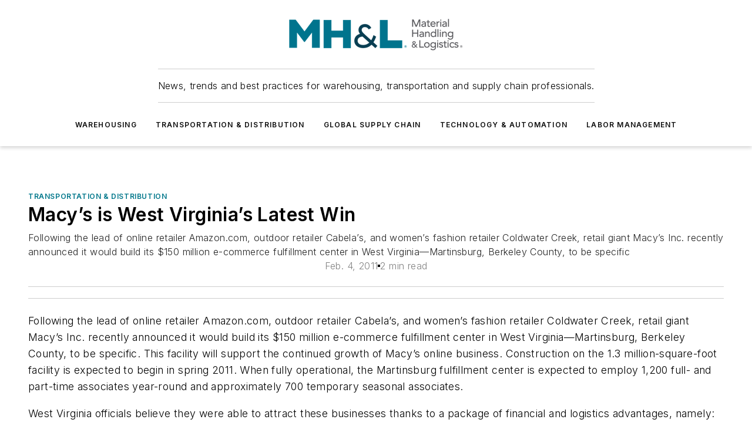

--- FILE ---
content_type: text/html;charset=utf-8
request_url: https://www.mhlnews.com/transportation-distribution/article/22033245/macys-is-west-virginias-latest-win
body_size: 59643
content:
<!DOCTYPE html><html  lang="en"><head><meta charset="utf-8"><meta name="viewport" content="width=device-width, initial-scale=1, shrink-to-fit=no"><script type="text/javascript" src="/ruxitagentjs_ICA7NVfqrux_10329260115094557.js" data-dtconfig="rid=RID_-1531901357|rpid=1085802278|domain=mhlnews.com|reportUrl=/rb_bf25051xng|app=ea7c4b59f27d43eb|cuc=ll64881i|owasp=1|mel=100000|expw=1|featureHash=ICA7NVfqrux|dpvc=1|lastModification=1769448034484|tp=500,50,0|rdnt=1|uxrgce=1|srbbv=2|agentUri=/ruxitagentjs_ICA7NVfqrux_10329260115094557.js"></script><script type="importmap">{"imports":{"#entry":"/_nuxt/CaHEyuQ-.js"}}</script><title>Macy’s is West Virginia’s Latest Win | MHL News</title><link href="https://fonts.gstatic.com" rel="preconnect"><link href="https://cdn.cookielaw.org" rel="preconnect"><link href="https://gemenon.graphql.aspire-ebm.com" rel="preconnect"><style type="text/css">
            :root {
              --spacing-unit: 6px;
--spacing: 48px;
--color-line: #CDCDCD;
--color-primary-main: #00778B;
--color-primary-container: #00a1bc;
--color-on-primary-container: #00414c;
--color-secondary-main: #003E51;
--color-secondary-container: #e4f1f7;
--color-on-secondary-container: #001014;
--color-black: #0d0d0d;
--color-white: #ffffff;
--color-grey: #b2c3ce;
--color-light-grey: #e0e0e0;
--primary-font-family: Inter;
--site-max-width: 1300px;
            }
          </style><style>@media (max-width:760px){.mobile-hidden{display:none!important}}.admin-layout a{color:#3867a6}.admin-layout .vs__dropdown-toggle{background:#fff;border:1px solid #9da4b0}.ebm-layout{overflow-anchor:none;width:100%}</style><style>@media (max-width:760px){.mobile-hidden[data-v-38cf8690]{display:none!important}}.admin-layout a[data-v-38cf8690]{color:#3867a6}.admin-layout .vs__dropdown-toggle[data-v-38cf8690]{background:#fff;border:1px solid #9da4b0}.ebm-page[data-v-38cf8690]{display:flex;flex-direction:column;font-family:Arial}.ebm-page .hasToolbar[data-v-38cf8690]{max-width:calc(100% - 49px)}.ebm-page__layout[data-v-38cf8690]{z-index:2}.ebm-page__layout[data-v-38cf8690],.ebm-page__page[data-v-38cf8690]{flex:1;pointer-events:none;position:relative}.ebm-page__page[data-v-38cf8690]{display:flex;flex-direction:column;z-index:1}.ebm-page__main[data-v-38cf8690]{flex:1;margin:auto;width:100%}.ebm-page__content[data-v-38cf8690]{padding:0;pointer-events:all}@media (min-width:600px){.ebm-page__content[data-v-38cf8690]{padding:"0 10px"}}.ebm-page__reskin-background[data-v-38cf8690]{background-position:top;background-repeat:no-repeat;background-size:cover;height:100%;left:0;overflow:hidden;position:fixed;top:0;width:100%;z-index:0}.ebm-page__reskin-ad[data-v-38cf8690]{padding:1.5rem 0;position:relative;text-align:center;z-index:1}.ebm-page__siteskin-ad[data-v-38cf8690]{margin-top:24px;pointer-events:all;position:fixed;transition:all 125ms;z-index:100}.ebm-page__siteskin-ad__left[data-v-38cf8690]{right:50%}@media (max-width:1636px){.ebm-page__siteskin-ad__left[data-v-38cf8690]{display:none}}.ebm-page__siteskin-ad__right[data-v-38cf8690]{left:50%}@media (max-width:1636px){.ebm-page__siteskin-ad__right[data-v-38cf8690]{display:none}}.ebm-page .ebm-page__primary[data-v-38cf8690]{margin-top:0}.ebm-page .page-content-wrapper[data-v-38cf8690]{margin:auto;width:100%}.ebm-page .load-more[data-v-38cf8690]{padding:10px 0;pointer-events:all;text-align:center;width:100%}.ebm-page .load-more[data-v-38cf8690]>*{margin:auto;padding:0 5px}.ebm-page .load-more .label[data-v-38cf8690]{display:flex;flex-direction:row}.ebm-page .load-more .label[data-v-38cf8690]>*{margin:0 5px}.ebm-page .footer[data-v-38cf8690]{position:relative}.ebm-page .ebm-page__primary[data-v-38cf8690]{margin-top:calc(var(--spacing)/2)}.ebm-page .ebm-page__content[data-v-38cf8690]{display:flex;flex-direction:column;gap:var(--spacing);margin:0!important}.ebm-page .ebm-page__content[data-v-38cf8690]>*{position:relative}.ebm-page .ebm-page__content[data-v-38cf8690]>:after{background-color:var(--color-line);bottom:auto;bottom:calc(var(--spacing)*-.5*1);content:"";height:1px;left:0;position:absolute;right:0}.ebm-page .ebm-page__content[data-v-38cf8690]>:last-child:after{display:none}.ebm-page .page-content-wrapper[data-v-38cf8690]{display:flex;flex-direction:column;gap:var(--spacing);max-width:var(--site-max-width);padding:0 calc(var(--spacing)/2)}@media (min-width:800px){.ebm-page .page-content-wrapper[data-v-38cf8690]{padding:0 var(--spacing)}}.ebm-page .page-content-wrapper[data-v-38cf8690]>*{position:relative}.ebm-page .page-content-wrapper[data-v-38cf8690]>:after{background-color:var(--color-line);bottom:auto;bottom:calc(var(--spacing)*-.5*1);content:"";height:1px;left:0;position:absolute;right:0}.ebm-page .page-content-wrapper[data-v-38cf8690]>:last-child:after{display:none}.ebm-page .load-more[data-v-38cf8690]{padding:0}.ebm-page .secondary-pages .page-content-wrapper[data-v-38cf8690],.ebm-page.full-width .page-content-wrapper[data-v-38cf8690]{max-width:100%!important;padding:0!important}.ebm-page .secondary-pages .ebm-page__primary[data-v-38cf8690],.ebm-page.full-width .ebm-page__primary[data-v-38cf8690]{margin-top:0!important}@media print{.ebm-page__page[data-v-38cf8690]{display:block}}</style><style>@media (max-width:760px){.mobile-hidden[data-v-06639cce]{display:none!important}}.admin-layout a[data-v-06639cce]{color:#3867a6}.admin-layout .vs__dropdown-toggle[data-v-06639cce]{background:#fff;border:1px solid #9da4b0}#header-leaderboard-ad[data-v-06639cce]{align-items:center;display:flex;justify-content:center;padding:1rem}</style><style>html{scroll-padding-top:calc(var(--header-height) + 16px)}</style><style>@media (max-width:760px){.mobile-hidden[data-v-58298b0f]{display:none!important}}.admin-layout a[data-v-58298b0f]{color:#3867a6}.admin-layout .vs__dropdown-toggle[data-v-58298b0f]{background:#fff;border:1px solid #9da4b0}header[data-v-58298b0f]{bottom:0;margin:auto;position:sticky;top:0;transition:top .5s cubic-bezier(.645,.045,.355,1);z-index:50}header .reskin-ad[data-v-58298b0f]{padding:1.5rem 0;text-align:center}.navbar[data-v-58298b0f]{background-color:#fff;box-shadow:0 3px 6px #00000029;left:0;opacity:1;padding-bottom:2rem;padding-top:2rem;right:0}.navbar .content[data-v-58298b0f]{margin:auto;max-width:var(--site-max-width);padding:0 calc(var(--spacing)/2)}@media (min-width:800px){.navbar .content[data-v-58298b0f]{padding:0 var(--spacing)}}.top-navbar[data-v-58298b0f]{align-items:center;display:flex;justify-content:space-between}@media (max-width:900px){.logo[data-v-58298b0f]{flex-grow:1}.logo img[data-v-58298b0f]{max-width:180px}}@media (max-width:450px){.logo img[data-v-58298b0f]{max-width:140px}}@media (max-width:370px){.logo img[data-v-58298b0f]{max-width:120px}}@media (max-width:350px){.logo img[data-v-58298b0f]{max-width:100px}}.bottom-navbar[data-v-58298b0f]{max-height:100px;overflow:visible;transition:all .15s cubic-bezier(.86,0,.07,1)}.bottom-navbar.hidden[data-v-58298b0f]{max-height:0;overflow:hidden;transform:scale(0)}.actions[data-v-58298b0f]{align-items:center;-moz-column-gap:.5rem;column-gap:.5rem;display:flex;flex-basis:0;flex-grow:1}@media (max-width:900px){.actions[data-v-58298b0f]{flex-basis:auto;flex-grow:0}}.actions.left[data-v-58298b0f]{justify-content:left}.actions.right[data-v-58298b0f]{-moz-column-gap:0;column-gap:0;justify-content:right}.actions .login-container[data-v-58298b0f]{display:flex;gap:16px}@media (max-width:900px){.actions .login-container[data-v-58298b0f]{gap:8px}}@media (max-width:450px){.actions .login-container[data-v-58298b0f]{gap:4px}}@media (max-width:900px){.search-icon[data-v-58298b0f]{display:none}}.cta[data-v-58298b0f]{border-bottom:1px solid var(--color-line);border-top:1px solid var(--color-line);margin:1.5rem auto auto;width:-moz-fit-content;width:fit-content}@media (max-width:900px){.cta[data-v-58298b0f]{display:none}}.sub-menu[data-v-58298b0f]{align-items:center;display:flex;justify-content:center;list-style:none;margin-top:1.5rem;padding:0;white-space:nowrap}@media (max-width:1000px){.sub-menu[data-v-58298b0f]{display:none}}.sub-menu-item[data-v-58298b0f]{margin-left:1rem;margin-right:1rem}.menu-item[data-v-58298b0f],.sub-menu-link[data-v-58298b0f]{color:var(--color-black);font-size:.75rem;font-weight:600;letter-spacing:.1em;text-transform:uppercase}.popover-menu[data-v-58298b0f]{align-items:flex-start;background-color:#fff;box-shadow:0 3px 6px #00000029;display:flex;flex-direction:column;justify-content:left;padding:1.5rem;text-align:left;width:200px}.popover-menu .menu-item[data-v-58298b0f]{align-items:center;display:flex;margin-bottom:1rem}.popover-menu .menu-item .icon[data-v-58298b0f]{margin-right:1rem}</style><style>@media (max-width:760px){.mobile-hidden{display:none!important}}.admin-layout a{color:#3867a6}.admin-layout .vs__dropdown-toggle{background:#fff;border:1px solid #9da4b0}.ebm-icon{cursor:pointer}.ebm-icon .tooltip-wrapper{display:block}.ebm-icon.disabled{cursor:not-allowed}.ebm-icon.arrowUp{margin-top:3px}.ebm-icon.arrowDown{margin-top:-5px;transform:rotate(180deg)}.ebm-icon.loading{animation-duration:2s;animation-iteration-count:infinite;animation-name:spin;animation-timing-function:linear}.ebm-icon.label{align-items:center;display:flex;flex-direction:column;font-size:.8em;justify-content:center;padding:0 5px}@keyframes spin{0%{transform:rotate(0)}to{transform:rotate(1turn)}}.ebm-icon .icon,.ebm-icon svg{display:block}</style><style>@media (max-width:760px){.mobile-hidden{display:none!important}}.admin-layout a{color:#3867a6}.admin-layout .vs__dropdown-toggle{background:#fff;border:1px solid #9da4b0}.ebm-mega-menu{background-color:var(--color-black);color:#fff;container-type:inline-size;display:none;height:100%;left:0;opacity:0;overflow:auto;position:fixed;text-align:center;top:0;transition-behavior:allow-discrete;transition-duration:.3s;transition-property:overlay display opacity;width:100%}.ebm-mega-menu.cms-user-logged-in{left:49px;width:calc(100% - 49px)}.ebm-mega-menu.open{display:block;opacity:1}@starting-style{.ebm-mega-menu.open{opacity:0}}@container (max-width: 750px){.ebm-mega-menu .mega-menu-header{display:flex}}.ebm-mega-menu .mega-menu-header .icon{margin-left:30px;margin-top:40px;width:24px}.ebm-mega-menu .mega-menu-header .logo{height:35px;max-width:100%}@container (min-width: 750px){.ebm-mega-menu .mega-menu-header .logo{height:50px;margin-bottom:30px}}@container (max-width: 750px){.ebm-mega-menu .mega-menu-header .logo{margin-top:20px}.ebm-mega-menu .mega-menu-header .logo img{height:auto;margin-left:5px;max-width:140px}}.ebm-mega-menu .mega-menu-container{margin:auto}@container (min-width: 750px){.ebm-mega-menu .mega-menu-container{max-width:850px;width:100%}}.ebm-mega-menu .mega-menu-container .search-field{padding-bottom:50px}@container (max-width: 900px){.ebm-mega-menu .mega-menu-container .search-field{margin-left:calc(var(--spacing)/2);margin-right:calc(var(--spacing)/2)}}.ebm-mega-menu .mega-menu-container .nav-links{display:grid;gap:calc(var(--spacing)/2);grid-template-columns:1fr;position:relative}.ebm-mega-menu .mega-menu-container .nav-links:after{background-color:var(--color-line);bottom:auto;bottom:calc(var(--spacing)*-.5*1);content:"";height:1px;left:0;position:absolute;right:0}.ebm-mega-menu .mega-menu-container .nav-links:last-child:after{display:none}@container (max-width: 900px){.ebm-mega-menu .mega-menu-container .nav-links{margin-left:calc(var(--spacing)/2);margin-right:calc(var(--spacing)/2)}}@container (min-width: 750px){.ebm-mega-menu .mega-menu-container .nav-links{gap:calc(var(--spacing)*2);grid-template-columns:1fr 1fr 1fr;padding-bottom:var(--spacing)}}.ebm-mega-menu .mega-menu-container .nav-links .section{display:flex;flex-direction:column;font-weight:400;list-style:none;text-align:center}@container (max-width: 750px){.ebm-mega-menu .mega-menu-container .nav-links .section{gap:5px;padding-top:30px;position:relative}.ebm-mega-menu .mega-menu-container .nav-links .section:after{background-color:var(--color-line);bottom:auto;bottom:calc(var(--spacing)*-.5*1);content:"";height:1px;left:0;position:absolute;right:0}.ebm-mega-menu .mega-menu-container .nav-links .section:last-child:after{display:none}.ebm-mega-menu .mega-menu-container .nav-links .section:first-child{padding-top:15px}}@container (min-width: 750px){.ebm-mega-menu .mega-menu-container .nav-links .section{border-bottom:none;font-size:1.25rem;gap:16px;position:relative;text-align:left}.ebm-mega-menu .mega-menu-container .nav-links .section:after{background-color:var(--color-line);bottom:0;content:"";height:100%;left:auto;position:absolute;right:calc(var(--spacing)*-.5*2);top:0;width:1px}.ebm-mega-menu .mega-menu-container .nav-links .section:last-child:after{display:none}}.ebm-mega-menu .mega-menu-container .nav-links .section a{color:#fff}.ebm-mega-menu .mega-menu-container .nav-links .section .title{font-size:.75rem;font-weight:400;text-transform:uppercase}.ebm-mega-menu .mega-menu-container .affiliate-links{display:flex;justify-content:center;margin-top:var(--spacing);padding:calc(var(--spacing)*.5);position:relative}.ebm-mega-menu .mega-menu-container .affiliate-links:after{background-color:var(--color-line);bottom:auto;bottom:calc(var(--spacing)*-.5*1);content:"";height:1px;left:0;position:absolute;right:0}.ebm-mega-menu .mega-menu-container .affiliate-links:last-child:after{display:none}.ebm-mega-menu .mega-menu-container .affiliate-links .ebm-affiliated-brands-direction{flex-direction:column;gap:calc(var(--spacing)*.5)}.ebm-mega-menu .mega-menu-container .social-links{align-items:center;display:flex;flex-direction:column;font-size:.75rem;justify-content:center;margin-top:var(--spacing);padding:calc(var(--spacing)*.5);text-transform:uppercase}.ebm-mega-menu .mega-menu-container .social-links .socials{gap:16px;margin:16px 16px 24px}</style><style>@media (max-width:760px){.mobile-hidden{display:none!important}}.admin-layout a{color:#3867a6}.admin-layout .vs__dropdown-toggle{background:#fff;border:1px solid #9da4b0}.ebm-search-field{container-type:inline-size;position:relative}.ebm-search-field .input{padding:10px 0;position:relative;width:100%}.ebm-search-field .input .icon{bottom:0;height:24px;margin:auto;position:absolute;right:.5rem;top:0}.ebm-search-field .input .clear-icon{bottom:0;height:24px;margin:auto;position:absolute;right:2.5rem;top:0}.ebm-search-field .input input{background-color:var(--c4e26338);border:1px solid var(--7798abdd);border-radius:5px;color:var(--0c12ecfc);font-size:1em;padding:1rem 8px 1rem 20px;width:100%}.ebm-search-field .sponsor-container{align-items:center;display:flex;font-size:.5rem;gap:5px;height:24px;margin:auto;position:absolute;right:10%;top:20%}@container (max-width: 750px){.ebm-search-field .sponsor-container{justify-content:flex-end;padding:10px 15px 0 0;position:static}}.ebm-search-field input[type=search]::-webkit-search-cancel-button,.ebm-search-field input[type=search]::-webkit-search-decoration{-webkit-appearance:none;appearance:none}</style><style>@media (max-width:760px){.mobile-hidden[data-v-3823c912]{display:none!important}}.admin-layout a[data-v-3823c912]{color:#3867a6}.admin-layout .vs__dropdown-toggle[data-v-3823c912]{background:#fff;border:1px solid #9da4b0}.ebm-affiliated-brands[data-v-3823c912]{display:flex;flex-direction:row;font-size:.75rem}.ebm-affiliated-brands__label[data-v-3823c912]{display:block;padding:0 calc(var(--spacing)/2)}.ebm-affiliated-brands__links[data-v-3823c912]{display:flex;flex-direction:row;flex-wrap:wrap;justify-content:center}.ebm-affiliated-brands__links>div[data-v-3823c912]{padding:0 calc(var(--spacing)/4)}.ebm-affiliated-brands__links>div a[data-v-3823c912]{color:var(--link-color);font-weight:600}</style><style>@media (max-width:760px){.mobile-hidden[data-v-8e92f456]{display:none!important}}.admin-layout a[data-v-8e92f456]{color:#3867a6}.admin-layout .vs__dropdown-toggle[data-v-8e92f456]{background:#fff;border:1px solid #9da4b0}.ebm-socials[data-v-8e92f456]{display:flex;flex-wrap:wrap}.ebm-socials__icon[data-v-8e92f456]{cursor:pointer;margin-right:7px;text-decoration:none}.ebm-socials .text[data-v-8e92f456]{height:0;overflow:hidden;text-indent:-9999px}</style><style>@media (max-width:760px){.mobile-hidden{display:none!important}}.admin-layout a{color:#3867a6}.admin-layout .vs__dropdown-toggle{background:#fff;border:1px solid #9da4b0}.ebm-ad-target__outer{display:flex;height:auto;justify-content:center;max-width:100%;width:100%}.ebm-ad-target__inner{align-items:center;display:flex}.ebm-ad-target img{max-width:100%}.ebm-ad-target iframe{box-shadow:0 .125rem .25rem #00000013}</style><style>@media (max-width:760px){.mobile-hidden[data-v-4c12f864]{display:none!important}}.admin-layout a[data-v-4c12f864]{color:#3867a6}.admin-layout .vs__dropdown-toggle[data-v-4c12f864]{background:#fff;border:1px solid #9da4b0}#sticky-bottom-ad[data-v-4c12f864]{align-items:center;background:#000000bf;display:flex;justify-content:center;left:0;padding:8px;position:fixed;right:0;z-index:999}#sticky-bottom-ad .close-button[data-v-4c12f864]{background:none;border:0;color:#fff;cursor:pointer;font-weight:900;margin:8px;position:absolute;right:0;top:0}.slide-up-enter[data-v-4c12f864],.slide-up-leave-to[data-v-4c12f864]{opacity:0;transform:translateY(200px)}.slide-up-enter-active[data-v-4c12f864]{transition:all .25s ease-out}.slide-up-leave-active[data-v-4c12f864]{transition:all .25s ease-in}</style><style>@media (max-width:760px){.mobile-hidden[data-v-0622f0e1]{display:none!important}}.admin-layout a[data-v-0622f0e1]{color:#3867a6}.admin-layout .vs__dropdown-toggle[data-v-0622f0e1]{background:#fff;border:1px solid #9da4b0}.grid[data-v-0622f0e1]{container-type:inline-size;margin:auto}.grid .grid-row[data-v-0622f0e1]{position:relative}.grid .grid-row[data-v-0622f0e1]:after{background-color:var(--color-line);bottom:auto;bottom:calc(var(--spacing)*-.5*1);content:"";height:1px;left:0;position:absolute;right:0}.grid .grid-row.hide-bottom-border[data-v-0622f0e1]:after,.grid .grid-row[data-v-0622f0e1]:last-child:after{display:none}@container (width >= 750px){.grid .grid-row.mobile-only[data-v-0622f0e1]{display:none}}@container (width < 750px){.grid .grid-row.exclude-mobile[data-v-0622f0e1]{display:none}}</style><style>@media (max-width:760px){.mobile-hidden[data-v-840eddae]{display:none!important}}.admin-layout a[data-v-840eddae]{color:#3867a6}.admin-layout .vs__dropdown-toggle[data-v-840eddae]{background:#fff;border:1px solid #9da4b0}.web-row[data-v-840eddae]{container-type:inline-size}.web-row .row[data-v-840eddae]{--col-size:calc(50% - var(--spacing)*1/2);display:grid;padding-bottom:0ver;padding-top:0;width:100%}@media (min-width:750px){.web-row .row[data-v-840eddae]{padding-left:0;padding-right:0}}@media (min-width:500px){.web-row .row.restricted[data-v-840eddae]{margin:auto;max-width:66%}}.web-row .row .column-wrapper[data-v-840eddae]{display:flex;order:0;width:100%}.web-row .row.largest_first.layout1_2 .column-wrapper[data-v-840eddae]:nth-child(2),.web-row .row.largest_first.layout1_2_1 .column-wrapper[data-v-840eddae]:nth-child(2),.web-row .row.largest_first.layout1_3 .column-wrapper[data-v-840eddae]:nth-child(2){order:-1}@container (min-width: 750px){.web-row .row.layout1_1[data-v-840eddae]{display:grid;grid-template-columns:minmax(0,1fr) minmax(0,1fr)}.web-row .row.layout1_1 .column-wrapper[data-v-840eddae]{position:relative}.web-row .row.layout1_1 .column-wrapper[data-v-840eddae]:after{background-color:var(--color-line);bottom:0;content:"";height:100%;left:auto;position:absolute;right:calc(var(--spacing)*-.5*1);top:0;width:1px}.web-row .row.layout1_1 .column-wrapper[data-v-840eddae]:last-child:after{display:none}.web-row .row.layout1_2[data-v-840eddae]{display:grid;grid-template-columns:minmax(0,var(--col-size)) minmax(0,var(--col-size))}.web-row .row.layout1_2 .column-wrapper[data-v-840eddae]{position:relative}.web-row .row.layout1_2 .column-wrapper[data-v-840eddae]:after{background-color:var(--color-line);bottom:0;content:"";height:100%;left:auto;position:absolute;right:calc(var(--spacing)*-.5*1);top:0;width:1px}.web-row .row.layout1_2 .column-wrapper[data-v-840eddae]:last-child:after{display:none}.web-row .row.layout1_2 .column-wrapper[data-v-840eddae]:nth-child(2){order:0!important}}@container (min-width: 1050px){.web-row .row.layout1_2[data-v-840eddae]{--col-size:calc(33.33333% - var(--spacing)*2/3);grid-template-columns:var(--col-size) calc(var(--col-size)*2 + var(--spacing))}}@container (min-width: 750px){.web-row .row.layout2_1[data-v-840eddae]{display:grid;grid-template-columns:minmax(0,var(--col-size)) minmax(0,var(--col-size))}.web-row .row.layout2_1 .column-wrapper[data-v-840eddae]{position:relative}.web-row .row.layout2_1 .column-wrapper[data-v-840eddae]:after{background-color:var(--color-line);bottom:0;content:"";height:100%;left:auto;position:absolute;right:calc(var(--spacing)*-.5*1);top:0;width:1px}.web-row .row.layout2_1 .column-wrapper[data-v-840eddae]:last-child:after{display:none}}@container (min-width: 1050px){.web-row .row.layout2_1[data-v-840eddae]{--col-size:calc(33.33333% - var(--spacing)*2/3);grid-template-columns:calc(var(--col-size)*2 + var(--spacing)) var(--col-size)}}@container (min-width: 1100px){.web-row .row.layout1_1_1[data-v-840eddae]{--col-size:calc(33.33333% - var(--spacing)*2/3);display:grid;grid-template-columns:minmax(0,var(--col-size)) minmax(0,var(--col-size)) minmax(0,var(--col-size))}.web-row .row.layout1_1_1 .column-wrapper[data-v-840eddae]{position:relative}.web-row .row.layout1_1_1 .column-wrapper[data-v-840eddae]:after{background-color:var(--color-line);bottom:0;content:"";height:100%;left:auto;position:absolute;right:calc(var(--spacing)*-.5*1);top:0;width:1px}.web-row .row.layout1_1_1 .column-wrapper[data-v-840eddae]:last-child:after{display:none}}</style><style>@media (max-width:760px){.mobile-hidden{display:none!important}}.admin-layout a{color:#3867a6}.admin-layout .vs__dropdown-toggle{background:#fff;border:1px solid #9da4b0}.web-grid-title{align-items:center;container-type:inline-size;font-family:var(--primary-font-family);margin-bottom:calc(var(--spacing)/2);max-width:100%;width:100%}.web-grid-title .title{display:flex;flex:1 0 auto;font-size:1.9rem;font-weight:600;gap:var(--spacing-unit);letter-spacing:-.01em;line-height:40px;max-width:100%;overflow:hidden;text-overflow:ellipsis}.web-grid-title .title .grid-title-image-icon{height:23px;margin-top:8px}.web-grid-title.has-link .title{max-width:calc(100% - 100px)}.web-grid-title .divider{background-color:var(--color-line);height:1px;width:100%}.web-grid-title .view-more{color:var(--color-primary-main);cursor:primary;flex:0 1 auto;font-size:.75rem;font-weight:600;letter-spacing:.05em;line-height:18px;text-transform:uppercase;white-space:nowrap}@container (max-width: 500px){.web-grid-title .view-more{display:none}}.web-grid-title.primary{display:flex;gap:5px}.web-grid-title.primary .topbar,.web-grid-title.secondary .divider,.web-grid-title.secondary .view-more{display:none}.web-grid-title.secondary .topbar{background-color:var(--color-primary-main);height:8px;margin-bottom:calc(var(--spacing)/3);width:80px}</style><style>@media (max-width:760px){.mobile-hidden[data-v-2e2a3563]{display:none!important}}.admin-layout a[data-v-2e2a3563]{color:#3867a6}.admin-layout .vs__dropdown-toggle[data-v-2e2a3563]{background:#fff;border:1px solid #9da4b0}.column[data-v-2e2a3563]{align-items:stretch;display:flex;flex-wrap:wrap;height:100%;position:relative}.column[data-v-2e2a3563],.column .standard-blocks[data-v-2e2a3563],.column .sticky-blocks[data-v-2e2a3563]{width:100%}.column.block-align-center[data-v-2e2a3563]{align-items:center;justify-content:center}.column.block-align-top[data-v-2e2a3563]{align-items:top;flex-direction:column}.column.block-align-sticky[data-v-2e2a3563]{align-items:start;display:block;justify-content:center}.column.block-align-equalize[data-v-2e2a3563]{align-items:stretch}.column .sticky-blocks.has-standard[data-v-2e2a3563]{margin-top:var(--spacing)}.column .block-wrapper[data-v-2e2a3563]{max-width:100%;position:relative}.column .block-wrapper[data-v-2e2a3563]:after{background-color:var(--color-line);bottom:auto;bottom:calc(var(--spacing)*-.5*1);content:"";height:1px;left:0;position:absolute;right:0}.column .block-wrapper.hide-bottom-border[data-v-2e2a3563]:after,.column .block-wrapper[data-v-2e2a3563]:last-child:after,.column .standard-blocks:not(.has-sticky) .block-wrapper[data-v-2e2a3563]:last-child:after,.column .sticky-blocks .block-wrapper[data-v-2e2a3563]:last-child:after{display:none}@media print{.column[data-v-2e2a3563]{height:auto}}</style><style>@media (max-width:760px){.mobile-hidden[data-v-a4efc542]{display:none!important}}.admin-layout a[data-v-a4efc542]{color:#3867a6}.admin-layout .vs__dropdown-toggle[data-v-a4efc542]{background:#fff;border:1px solid #9da4b0}.block[data-v-a4efc542]{display:flex;flex-direction:column;overflow:visible;width:100%}.block .block-title[data-v-a4efc542]{margin-bottom:calc(var(--spacing)/2)}.block .above-cta[data-v-a4efc542]{height:100%}.block .title[data-v-a4efc542]{font-size:1rem;line-height:1rem;text-transform:uppercase}.block .title a[data-v-a4efc542]{color:inherit;text-decoration:none}.block .title a[data-v-a4efc542]:hover{text-decoration:underline}.block .title template[data-v-a4efc542]{display:inline-block}.block .content[data-v-a4efc542]{display:flex;width:100%}.block .cta[data-v-a4efc542]{align-items:center;display:flex;flex-direction:column;font-size:1rem;gap:calc(var(--spacing)/2);justify-content:space-between}@container (width > 500px){.block .cta[data-v-a4efc542]{flex-direction:row}}</style><style>@media (max-width:760px){.mobile-hidden[data-v-3dec0756]{display:none!important}}.admin-layout a[data-v-3dec0756]{color:#3867a6}.admin-layout .vs__dropdown-toggle[data-v-3dec0756]{background:#fff;border:1px solid #9da4b0}.ebm-button-wrapper[data-v-3dec0756]{display:inline-block}.ebm-button-wrapper .ebm-button[data-v-3dec0756]{border:1px solid;border-radius:.1rem;cursor:pointer;display:block;font-weight:600;outline:none;text-transform:uppercase;width:100%}.ebm-button-wrapper .ebm-button .content[data-v-3dec0756]{align-items:center;display:flex;gap:var(--spacing-unit);justify-content:center}.ebm-button-wrapper .ebm-button .content.icon-right[data-v-3dec0756]{flex-direction:row-reverse}.ebm-button-wrapper .ebm-button[data-v-3dec0756]:focus,.ebm-button-wrapper .ebm-button[data-v-3dec0756]:hover{box-shadow:0 0 .1rem #3e5d8580;filter:contrast(125%)}.ebm-button-wrapper .ebm-button[data-v-3dec0756]:active{box-shadow:0 0 .3rem #1c417280}.ebm-button-wrapper .ebm-button[data-v-3dec0756]:active:after{height:200px;width:200px}.ebm-button-wrapper .ebm-button--small[data-v-3dec0756]{font-size:.75rem;padding:.2rem .4rem}.ebm-button-wrapper .ebm-button--medium[data-v-3dec0756]{font-size:.75rem;padding:.3rem .6rem}.ebm-button-wrapper .ebm-button--large[data-v-3dec0756]{font-size:.75rem;line-height:1.25rem;padding:.5rem 1rem}@media (max-width:450px){.ebm-button-wrapper .ebm-button--large[data-v-3dec0756]{padding:.5rem}}.ebm-button-wrapper .ebm-button--fullWidth[data-v-3dec0756]{font-size:1.15rem;margin:0 auto;padding:.5rem 1rem;width:100%}.ebm-button-wrapper.primary .ebm-button[data-v-3dec0756],.ebm-button-wrapper.solid .ebm-button[data-v-3dec0756]{background-color:var(--button-accent-color);border-color:var(--button-accent-color);color:var(--button-text-color)}.ebm-button-wrapper.primary .ebm-button[data-v-3dec0756]:hover,.ebm-button-wrapper.solid .ebm-button[data-v-3dec0756]:hover{text-decoration:underline}.ebm-button-wrapper.hollow .ebm-button[data-v-3dec0756]{background-color:transparent;background-color:#fff;border:1px solid var(--button-accent-color);color:var(--button-accent-color)}.ebm-button-wrapper.hollow .ebm-button[data-v-3dec0756]:hover{text-decoration:underline}.ebm-button-wrapper.borderless .ebm-button[data-v-3dec0756]{background-color:transparent;border-color:transparent;color:var(--button-accent-color)}.ebm-button-wrapper.borderless .ebm-button[data-v-3dec0756]:hover{background-color:var(--button-accent-color);color:#fff;text-decoration:underline}.ebm-button-wrapper .ebm-button[data-v-3dec0756]{transition:all .15s ease-in-out}</style><style>@media (max-width:760px){.mobile-hidden{display:none!important}}.admin-layout a{color:#3867a6}.admin-layout .vs__dropdown-toggle{background:#fff;border:1px solid #9da4b0}.web-footer-new{display:flex;font-size:1rem;font-weight:400;justify-content:center;padding-bottom:calc(var(--spacing)/2);pointer-events:all;width:100%}.web-footer-new a{color:var(--link-color)}.web-footer-new .container{display:flex;justify-content:center;width:100%}.web-footer-new .container .container-wrapper{display:flex;flex-direction:column;gap:var(--spacing);width:100%}@media (min-width:800px){.web-footer-new .container{flex-direction:row}}.web-footer-new .container .row{position:relative;width:100%}.web-footer-new .container .row:after{background-color:var(--color-line);bottom:auto;bottom:calc(var(--spacing)*-.5*1);content:"";height:1px;left:0;position:absolute;right:0}.web-footer-new .container .row:last-child:after{display:none}.web-footer-new .container .row.full-width{justify-items:center}.web-footer-new .container .column-wrapper{display:grid;gap:var(--spacing);grid-template-columns:1fr}.web-footer-new .container .column-wrapper.full-width{max-width:var(--site-max-width)!important;padding:0 calc(var(--spacing)*1.5);width:100%}.web-footer-new .container .column-wrapper .col{align-items:center;display:flex;flex-direction:column;gap:calc(var(--spacing)/4);justify-content:center;margin:0 auto;max-width:80%;position:relative;text-align:center}.web-footer-new .container .column-wrapper .col:after{background-color:var(--color-line);bottom:auto;bottom:calc(var(--spacing)*-.5*1);content:"";height:1px;left:0;position:absolute;right:0}.web-footer-new .container .column-wrapper .col:last-child:after{display:none}.web-footer-new .container .column-wrapper .col.valign-middle{align-self:center}@media (min-width:800px){.web-footer-new .container .column-wrapper{align-items:start;gap:var(--spacing)}.web-footer-new .container .column-wrapper.cols1_1_1{grid-template-columns:1fr 1fr 1fr}.web-footer-new .container .column-wrapper.cols1_1{grid-template-columns:1fr 1fr}.web-footer-new .container .column-wrapper .col{align-items:start;max-width:100%;position:relative;text-align:left}.web-footer-new .container .column-wrapper .col:after{background-color:var(--color-line);bottom:0;content:"";height:100%;left:auto;position:absolute;right:calc(var(--spacing)*-.5*1);top:0;width:1px}.web-footer-new .container .column-wrapper .col:last-child:after{display:none}}.web-footer-new .corporatelogo{align-self:center;filter:brightness(0);height:auto;margin-right:var(--spacing-unit);width:100px}.web-footer-new .menu-copyright{align-items:center;display:flex;flex-direction:column;gap:calc(var(--spacing)/2)}.web-footer-new .menu-copyright.full-width{max-width:var(--site-max-width);padding:0 calc(var(--spacing)*1.5);width:100%}.web-footer-new .menu-copyright .links{display:flex;font-size:.75rem;gap:calc(var(--spacing)/4);list-style:none;margin:0;padding:0}.web-footer-new .menu-copyright .copyright{display:flex;flex-direction:row;flex-wrap:wrap;font-size:.8em;justify-content:center}@media (min-width:800px){.web-footer-new .menu-copyright{flex-direction:row;justify-content:space-between}}.web-footer-new .blocktitle{color:#000;font-size:1.1rem;font-weight:600;width:100%}.web-footer-new .web-affiliated-brands-direction{flex-direction:column}@media (min-width:800px){.web-footer-new .web-affiliated-brands-direction{flex-direction:row}}</style><style>@media (max-width:760px){.mobile-hidden{display:none!important}}.admin-layout a{color:#3867a6}.admin-layout .vs__dropdown-toggle{background:#fff;border:1px solid #9da4b0}.ebm-web-subscribe-wrapper{display:flex;flex-direction:column;height:100%;overflow:auto}.ebm-web-subscribe-content{height:100%;overflow:auto;padding:calc(var(--spacing)*.5) var(--spacing)}@container (max-width: 750px){.ebm-web-subscribe-content{padding-bottom:100%}}.ebm-web-subscribe-content .web-subscribe-header .web-subscribe-title{align-items:center;display:flex;gap:var(--spacing);justify-content:space-between;line-height:normal}.ebm-web-subscribe-content .web-subscribe-header .web-subscribe-title .close-button{align-items:center;cursor:pointer;display:flex;font-size:.75rem;font-weight:600;text-transform:uppercase}.ebm-web-subscribe-content .web-subscribe-header .web-subscribe-subtext{padding-bottom:var(--spacing)}.ebm-web-subscribe-content .web-subscribe-header .newsletter-items{display:grid;gap:10px;grid-template-columns:1fr 1fr}@container (max-width: 750px){.ebm-web-subscribe-content .web-subscribe-header .newsletter-items{grid-template-columns:1fr}}.ebm-web-subscribe-content .web-subscribe-header .newsletter-items .newsletter-item{border:1px solid var(--color-line);display:flex;flex-direction:row;flex-direction:column;gap:1rem;padding:1rem}.ebm-web-subscribe-content .web-subscribe-header .newsletter-items .newsletter-item .newsletter-title{display:flex;font-size:1.25rem;font-weight:600;justify-content:space-between;letter-spacing:-.01em;line-height:25px}.ebm-web-subscribe-content .web-subscribe-header .newsletter-items .newsletter-item .newsletter-description{font-size:1rem;font-weight:400;letter-spacing:.0125em;line-height:24px}.web-subscribe-footer{background-color:#fff;box-shadow:0 4px 16px #00000040;width:100%}.web-subscribe-footer .subscribe-footer-wrapper{padding:var(--spacing)!important}.web-subscribe-footer .subscribe-footer-wrapper .user-info-container{align-items:center;display:flex;justify-content:space-between;padding-bottom:calc(var(--spacing)*.5)}.web-subscribe-footer .subscribe-footer-wrapper .user-info-container .nl-user-info{align-items:center;display:flex;gap:10px}.web-subscribe-footer .subscribe-footer-wrapper .subscribe-login-container .nl-selected{font-size:1.25rem;font-weight:600;margin-bottom:10px}.web-subscribe-footer .subscribe-footer-wrapper .subscribe-login-container .form-fields-setup{display:flex;gap:calc(var(--spacing)*.125);padding-top:calc(var(--spacing)*.5)}@container (max-width: 1050px){.web-subscribe-footer .subscribe-footer-wrapper .subscribe-login-container .form-fields-setup{display:block}}.web-subscribe-footer .subscribe-footer-wrapper .subscribe-login-container .form-fields-setup .web-form-fields{z-index:100}.web-subscribe-footer .subscribe-footer-wrapper .subscribe-login-container .form-fields-setup .web-form-fields .field-label{font-size:.75rem}.web-subscribe-footer .subscribe-footer-wrapper .subscribe-login-container .form-fields-setup .form{display:flex;gap:calc(var(--spacing)*.125)}@container (max-width: 750px){.web-subscribe-footer .subscribe-footer-wrapper .subscribe-login-container .form-fields-setup .form{flex-direction:column;padding-bottom:calc(var(--spacing)*.5)}}.web-subscribe-footer .subscribe-footer-wrapper .subscribe-login-container .form-fields-setup .form .vs__dropdown-menu{max-height:8rem}@container (max-width: 750px){.web-subscribe-footer .subscribe-footer-wrapper .subscribe-login-container .form-fields-setup .form .vs__dropdown-menu{max-height:4rem}}.web-subscribe-footer .subscribe-footer-wrapper .subscribe-login-container .form-fields-setup .subscribe-button{margin-top:calc(var(--spacing)*.5);width:20%}@container (max-width: 1050px){.web-subscribe-footer .subscribe-footer-wrapper .subscribe-login-container .form-fields-setup .subscribe-button{width:100%}}.web-subscribe-footer .subscribe-footer-wrapper .subscribe-login-container .form-fields-setup .subscribe-button .ebm-button{height:3rem}.web-subscribe-footer .subscribe-footer-wrapper .subscribe-login-container .compliance-field{font-size:.75rem;line-height:18px;z-index:-1}.web-subscribe-footer .subscribe-footer-wrapper a{color:#000;text-decoration:underline}.web-subscribe-footer .subscribe-footer-wrapper .subscribe-consent{font-size:.75rem;letter-spacing:.025em;line-height:18px;padding:5px 0}.web-subscribe-footer .subscribe-footer-wrapper .account-check{padding-top:calc(var(--spacing)*.25)}</style><style>@media (max-width:760px){.mobile-hidden{display:none!important}}.admin-layout a{color:#3867a6}.admin-layout .vs__dropdown-toggle{background:#fff;border:1px solid #9da4b0}.ebm-web-pane{container-type:inline-size;height:100%;pointer-events:all;position:fixed;right:0;top:0;width:100%;z-index:100}.ebm-web-pane.hidden{pointer-events:none}.ebm-web-pane.hidden .web-pane-mask{opacity:0}.ebm-web-pane.hidden .contents{max-width:0}.ebm-web-pane .web-pane-mask{background-color:#000;display:table;height:100%;opacity:.8;padding:16px;transition:all .3s ease;width:100%}.ebm-web-pane .contents{background-color:#fff;bottom:0;max-width:1072px;position:absolute;right:0;top:0;transition:all .3s ease;width:100%}.ebm-web-pane .contents.cms-user-logged-in{width:calc(100% - 49px)}.ebm-web-pane .contents .close-icon{cursor:pointer;display:flex;justify-content:flex-end;margin:10px}</style><style>@media (max-width:760px){.mobile-hidden{display:none!important}}.admin-layout a{color:#3867a6}.admin-layout .vs__dropdown-toggle{background:#fff;border:1px solid #9da4b0}.gam-slot-builder{min-width:300px;width:100%}.gam-slot-builder iframe{max-width:100%;overflow:hidden}</style><style>@media (max-width:760px){.mobile-hidden{display:none!important}}.admin-layout a{color:#3867a6}.admin-layout .vs__dropdown-toggle{background:#fff;border:1px solid #9da4b0}.web-content-title-new{display:flex;flex-direction:column;gap:calc(var(--spacing));width:100%}.web-content-title-new>*{position:relative}.web-content-title-new>:after{background-color:var(--color-line);bottom:auto;bottom:calc(var(--spacing)*-.5*1);content:"";height:1px;left:0;position:absolute;right:0}.web-content-title-new>:last-child:after{display:none}.web-content-title-new .above-line{container-type:inline-size;display:flex;flex-direction:column;gap:calc(var(--spacing)/2)}.web-content-title-new .above-line .section-wrapper{display:flex;gap:calc(var(--spacing)/4)}.web-content-title-new .above-line .section-wrapper.center{margin-left:auto;margin-right:auto}.web-content-title-new .above-line .sponsored-label{color:var(--color-primary-main);font-size:.75rem;font-weight:600;letter-spacing:.05rem;text-transform:uppercase}.web-content-title-new .above-line .section{font-size:.75rem;font-weight:600;letter-spacing:.05em;text-transform:uppercase}.web-content-title-new .above-line .event-info{display:flex;flex-direction:column;font-size:.9rem;gap:calc(var(--spacing)/2)}.web-content-title-new .above-line .event-info .column{display:flex;flex-direction:column;font-size:.9rem;gap:calc(var(--spacing)/4);width:100%}.web-content-title-new .above-line .event-info .column .content{display:flex;gap:calc(var(--spacing)/4)}.web-content-title-new .above-line .event-info .column label{flex:0 0 80px;font-weight:600}.web-content-title-new .above-line .event-info>*{position:relative}.web-content-title-new .above-line .event-info>:after{background-color:var(--color-line);bottom:0;content:"";height:100%;left:auto;position:absolute;right:calc(var(--spacing)*-.5*1);top:0;width:1px}.web-content-title-new .above-line .event-info>:last-child:after{display:none}@container (min-width: 600px){.web-content-title-new .above-line .event-info{align-items:center;flex-direction:row;gap:calc(var(--spacing))}.web-content-title-new .above-line .event-info>*{position:relative}.web-content-title-new .above-line .event-info>:after{background-color:var(--color-line);bottom:0;content:"";height:100%;left:auto;position:absolute;right:calc(var(--spacing)*-.5*1);top:0;width:1px}.web-content-title-new .above-line .event-info>:last-child:after{display:none}.web-content-title-new .above-line .event-info .event-location{display:block}}.web-content-title-new .above-line .title-text{font-size:2rem;line-height:1.2}@container (width > 500px){.web-content-title-new .above-line .title-text{font-size:2.75rem}}.web-content-title-new .above-line .author-row{align-items:center;display:flex;flex-direction:column;gap:calc(var(--spacing)/3);justify-content:center}.web-content-title-new .above-line .author-row .all-authors{display:flex;gap:calc(var(--spacing)/3)}.web-content-title-new .above-line .author-row .date-read-time{align-items:center;display:flex;gap:calc(var(--spacing)/3)}.web-content-title-new .above-line .author-row .dot{align-items:center;grid-area:dot}.web-content-title-new .above-line .author-row .dot:after{background-color:#000;content:"";display:block;height:4px;width:4px}.web-content-title-new .above-line .author-row .dot.first{display:none}.web-content-title-new .above-line .author-row .date{grid-area:date}.web-content-title-new .above-line .author-row .read-time{grid-area:read-time}.web-content-title-new .above-line .author-row .date,.web-content-title-new .above-line .author-row .duration,.web-content-title-new .above-line .author-row .read-time{color:#000;opacity:.5}@container (width > 500px){.web-content-title-new .above-line .author-row{flex-direction:row}.web-content-title-new .above-line .author-row .dot.first{display:block}}@container (width > 700px){.web-content-title-new .above-line .author-row{justify-content:flex-start}}.web-content-title-new .above-line .teaser-text{color:#222;font-size:16px;padding-top:8px}@container (width > 500px){.web-content-title-new .above-line .teaser-text{font-size:17px}}@container (width > 700px){.web-content-title-new .above-line .teaser-text{font-size:18px}}@container (width > 1000px){.web-content-title-new .above-line .teaser-text{font-size:19px}}.web-content-title-new .above-line .podcast-series{align-items:center;color:var(--color-primary-main);display:flex;font-size:.85rem;font-weight:500;gap:6px;text-transform:uppercase}.web-content-title-new .below-line{align-items:center;display:flex;justify-content:space-between;width:100%}.web-content-title-new .below-line .print-favorite{display:flex;gap:calc(var(--spacing)/3);justify-content:flex-end}.web-content-title-new .image-wrapper{flex:1 0 auto;width:100%}.web-content-title-new .comment-count{align-items:center;cursor:pointer;display:flex;padding-left:8px}.web-content-title-new .comment-count .viafoura{align-items:center;background-color:transparent!important;display:flex;font-size:16px;font-weight:inherit;padding-left:4px}.web-content-title-new .event-location p{margin:0}.web-content-title-new .highlights h2{margin-bottom:24px}.web-content-title-new .highlights .text{font-size:18px}.web-content-title-new .highlights .text li{margin-bottom:16px}.web-content-title-new .highlights .text li:last-child{margin-bottom:0}.web-content-title-new .author-contributor,.web-content-title-new .company-link{color:#000;display:flex;flex-wrap:wrap}.web-content-title-new .author-contributor a,.web-content-title-new .company-link a{color:inherit!important;font-size:1rem;text-decoration:underline}.web-content-title-new .author-contributor .author{display:flex}.web-content-title-new.center{text-align:center}.web-content-title-new.center .breadcrumb{display:flex;justify-content:center}.web-content-title-new.center .author-row{justify-content:center}</style><style>@media (max-width:760px){.mobile-hidden[data-v-e69042fe]{display:none!important}}.admin-layout a[data-v-e69042fe]{color:#3867a6}.admin-layout .vs__dropdown-toggle[data-v-e69042fe]{background:#fff;border:1px solid #9da4b0}.ebm-share-list[data-v-e69042fe]{display:flex;gap:calc(var(--spacing)/3);list-style:none;overflow:hidden;padding:0;transition:.3s;width:100%}.ebm-share-list li[data-v-e69042fe]{margin:0;padding:0}.ebm-share-item[data-v-e69042fe]{border-radius:4px;cursor:pointer;margin:2px}</style><style>@media (max-width:760px){.mobile-hidden{display:none!important}}.admin-layout a{color:#3867a6}.admin-layout .vs__dropdown-toggle{background:#fff;border:1px solid #9da4b0}.body-block{flex:"1";max-width:100%;width:100%}.body-block .body-content{display:flex;flex-direction:column;gap:calc(var(--spacing)/2);width:100%}.body-block .gate{background:var(--color-secondary-container);border:1px solid var(--color-line);padding:calc(var(--spacing)/2)}.body-block .below-body{border-top:1px solid var(--color-line)}.body-block .below-body .contributors{display:flex;gap:4px;padding-top:calc(var(--spacing)/4)}.body-block .below-body .contributors .contributor{display:flex}.body-block .below-body .ai-attribution{font-size:14px;padding-top:calc(var(--spacing)/4)}.body-block .podcast-player{background-color:var(--color-secondary-container);border:1px solid var(--color-line);border-radius:4px;margin-left:auto!important;margin-right:auto!important;text-align:center;width:100%}.body-block .podcast-player iframe{border:0;width:100%}.body-block .podcast-player .buttons{display:flex;justify-content:center}</style><style>@media (max-width:760px){.mobile-hidden{display:none!important}}.admin-layout a{color:#3867a6}.admin-layout .vs__dropdown-toggle{background:#fff;border:1px solid #9da4b0}.web-body-blocks{--margin:calc(var(--spacing)/2);display:flex;flex-direction:column;gap:15px;max-width:100%;width:100%}.web-body-blocks a{text-decoration:underline}.web-body-blocks .block{container-type:inline-size;font-family:var(--secondary-font);max-width:100%;width:100%}.web-body-blocks .block a{color:var(--link-color)}.web-body-blocks .block .block-title{margin-bottom:calc(var(--spacing)/2)}.web-body-blocks .text{color:inherit;letter-spacing:inherit;margin:auto;max-width:100%}.web-body-blocks img{max-width:100%}.web-body-blocks .iframe{border:0;margin-left:auto!important;margin-right:auto!important;width:100%}.web-body-blocks .facebook .embed,.web-body-blocks .instagram .embed,.web-body-blocks .twitter .embed{max-width:500px}.web-body-blocks .bc-reco-wrapper{padding:calc(var(--spacing)/2)}.web-body-blocks .bc-reco-wrapper .bc-heading{border-bottom:1px solid var(--color-grey);margin-top:0;padding-bottom:calc(var(--spacing)/2);padding-top:0}.web-body-blocks .embed{margin:auto;width:100%}@container (width > 550px){.web-body-blocks .embed.above,.web-body-blocks .embed.below,.web-body-blocks .embed.center,.web-body-blocks .embed.left,.web-body-blocks .embed.right{max-width:calc(50% - var(--margin))}.web-body-blocks .embed.above.small,.web-body-blocks .embed.below.small,.web-body-blocks .embed.center.small,.web-body-blocks .embed.left.small,.web-body-blocks .embed.right.small{max-width:calc(33% - var(--margin))}.web-body-blocks .embed.above.large,.web-body-blocks .embed.below.large,.web-body-blocks .embed.center.large,.web-body-blocks .embed.left.large,.web-body-blocks .embed.right.large{max-width:calc(66% - var(--margin))}.web-body-blocks .embed.above{margin-bottom:var(--margin)}.web-body-blocks .embed.below{margin-top:var(--margin)}.web-body-blocks .embed.left{float:left;margin-right:var(--margin)}.web-body-blocks .embed.right{float:right;margin-left:var(--margin)}}.web-body-blocks .embed.center{clear:both}.web-body-blocks .embed.native{max-width:auto;width:auto}.web-body-blocks .embed.fullWidth{max-width:100%;width:100%}.web-body-blocks .video{margin-top:15px}</style><style>@media (max-width:760px){.mobile-hidden{display:none!important}}.admin-layout a{color:#3867a6}.admin-layout .vs__dropdown-toggle{background:#fff;border:1px solid #9da4b0}.web-html{letter-spacing:inherit;margin:auto;max-width:100%}.web-html .html p:first-child{margin-top:0}.web-html h1,.web-html h2,.web-html h3,.web-html h4,.web-html h5,.web-html h6{margin:revert}.web-html .embedded-image{max-width:40%;width:100%}.web-html .embedded-image img{width:100%}.web-html .left{margin:0 auto 0 0}.web-html .left-wrap{clear:both;float:left;margin:0 1rem 1rem 0}.web-html .right{margin:0 0 0 auto}.web-html .right-wrap{clear:both;float:right;margin:0 0 1rem 1rem}.web-html pre{background-color:#f5f5f5d9;font-family:Courier New,Courier,monospace;padding:4px 8px}.web-html .preview-overlay{background:linear-gradient(180deg,#fff0,#fff);height:125px;margin-bottom:-25px;margin-top:-125px;position:relative;width:100%}.web-html blockquote{background-color:#f8f9fa;border-left:8px solid #dee2e6;line-height:1.5;overflow:hidden;padding:1.5rem}.web-html .pullquote{color:#7c7b7b;float:right;font-size:1.3em;margin:6px 0 6px 12px;max-width:50%;padding:12px 0 12px 12px;position:relative;width:50%}.web-html p:last-of-type{margin-bottom:0}.web-html a{cursor:pointer}</style><style>@media (max-width:760px){.mobile-hidden{display:none!important}}.admin-layout a{color:#3867a6}.admin-layout .vs__dropdown-toggle{background:#fff;border:1px solid #9da4b0}.ebm-ad__embed{clear:both}.ebm-ad__embed>div{border-bottom:1px solid #e0e0e0!important;border-top:1px solid #e0e0e0!important;display:block!important;height:inherit!important;padding:5px 0;text-align:center;width:inherit!important;z-index:1}.ebm-ad__embed>div:before{color:#aaa;content:"ADVERTISEMENT";display:block;font:400 10px/10px Arial,Helvetica,sans-serif}.ebm-ad__embed img{max-width:100%}.ebm-ad__embed iframe{box-shadow:0 .125rem .25rem #00000013;margin:3px 0 10px}</style><style>@media (max-width:760px){.mobile-hidden{display:none!important}}.admin-layout a{color:#3867a6}.admin-layout .vs__dropdown-toggle{background:#fff;border:1px solid #9da4b0}.ebm-web-content-body-sidebars{background-color:var(--color-secondary-container)}.ebm-web-content-body-sidebars .sidebar{border:1px solid var(--color-line);line-height:1.5;padding:20px}.ebm-web-content-body-sidebars .sidebar p:first-child{margin-top:0}.ebm-web-content-body-sidebars .sidebar p:last-child{margin-bottom:0}.ebm-web-content-body-sidebars .sidebar .above{padding-bottom:10px}.ebm-web-content-body-sidebars .sidebar .below{padding-top:10px}</style><style>@media (max-width:760px){.mobile-hidden{display:none!important}}.admin-layout a{color:#3867a6}.admin-layout .vs__dropdown-toggle{background:#fff;border:1px solid #9da4b0}.ebm-web-subscribe{width:100%}.ebm-web-subscribe .web-subscribe-content{align-items:center;display:flex;justify-content:space-between}@container (max-width: 750px){.ebm-web-subscribe .web-subscribe-content{flex-direction:column;text-align:center}}.ebm-web-subscribe .web-subscribe-content .web-subscribe-header{font-size:2rem;font-weight:600;line-height:40px;padding:calc(var(--spacing)*.25);width:80%}@container (max-width: 750px){.ebm-web-subscribe .web-subscribe-content .web-subscribe-header{font-size:1.5rem;padding-top:0}}.ebm-web-subscribe .web-subscribe-content .web-subscribe-header .web-subscribe-subtext{display:flex;font-size:1rem;font-weight:400;padding-top:calc(var(--spacing)*.25)}</style><style>@media (max-width:760px){.mobile-hidden{display:none!important}}.admin-layout a{color:#3867a6}.admin-layout .vs__dropdown-toggle{background:#fff;border:1px solid #9da4b0}.blueconic-recommendations{width:100%}</style><style>@media (max-width:760px){.mobile-hidden{display:none!important}}.admin-layout a{color:#3867a6}.admin-layout .vs__dropdown-toggle{background:#fff;border:1px solid #9da4b0}.blueconic-recommendations{container-type:inline-size}.blueconic-recommendations .featured{border:1px solid var(--color-line);width:100%}.blueconic-recommendations .featured .left,.blueconic-recommendations .featured .right{flex:1 0 50%;padding:calc(var(--spacing)/2)}.blueconic-recommendations .featured .left *,.blueconic-recommendations .featured .right *{color:var(--color-black)}.blueconic-recommendations .featured .left .link:hover,.blueconic-recommendations .featured .right .link:hover{text-decoration:none}.blueconic-recommendations .featured .left{align-items:center;background-color:var(--color-primary-container);display:flex}.blueconic-recommendations .featured .left h2{font-size:1.25rem;font-weight:600}.blueconic-recommendations .featured .right{background-color:var(--color-secondary-container);display:flex;flex-direction:column;gap:calc(var(--spacing)/4)}.blueconic-recommendations .featured .right h2{font-size:1rem}.blueconic-recommendations .featured .right .link{display:flex;font-weight:400;gap:8px}@container (width > 600px){.blueconic-recommendations .featured .left h2{font-size:2rem;line-height:40px}}@container (width > 1000px){.blueconic-recommendations .featured{display:flex}}</style><style>@media (max-width:760px){.mobile-hidden{display:none!important}}.admin-layout a{color:#3867a6}.admin-layout .vs__dropdown-toggle{background:#fff;border:1px solid #9da4b0}.content-list{container-type:inline-size;width:100%}.content-list,.content-list .item-row{align-items:start;display:grid;gap:var(--spacing);grid-template-columns:minmax(0,1fr)}.content-list .item-row{position:relative}.content-list .item-row:after{background-color:var(--color-line);bottom:auto;bottom:calc(var(--spacing)*-.5*1);content:"";height:1px;left:0;position:absolute;right:0}.content-list .item-row:last-child:after{display:none}.content-list .item-row .item{height:100%;position:relative}.content-list .item-row .item:after{background-color:var(--color-line);bottom:auto;bottom:calc(var(--spacing)*-.5*1);content:"";height:1px;left:0;position:absolute;right:0}.content-list .item-row .item:last-child:after{display:none}@container (min-width: 600px){.content-list.multi-col.columns-2 .item-row{grid-template-columns:minmax(0,1fr) minmax(0,1fr)}.content-list.multi-col.columns-2 .item-row .item{position:relative}.content-list.multi-col.columns-2 .item-row .item:after{background-color:var(--color-line);bottom:0;content:"";height:100%;left:auto;position:absolute;right:calc(var(--spacing)*-.5*1);top:0;width:1px}.content-list.multi-col.columns-2 .item-row .item:last-child:after{display:none}}@container (min-width: 750px){.content-list.multi-col.columns-3 .item-row{grid-template-columns:minmax(0,1fr) minmax(0,1fr) minmax(0,1fr)}.content-list.multi-col.columns-3 .item-row .item{position:relative}.content-list.multi-col.columns-3 .item-row .item:after{background-color:var(--color-line);bottom:0;content:"";height:100%;left:auto;position:absolute;right:calc(var(--spacing)*-.5*1);top:0;width:1px}.content-list.multi-col.columns-3 .item-row .item:last-child:after{display:none}}@container (min-width: 900px){.content-list.multi-col.columns-4 .item-row{grid-template-columns:minmax(0,1fr) minmax(0,1fr) minmax(0,1fr) minmax(0,1fr)}.content-list.multi-col.columns-4 .item-row .item{position:relative}.content-list.multi-col.columns-4 .item-row .item:after{background-color:var(--color-line);bottom:0;content:"";height:100%;left:auto;position:absolute;right:calc(var(--spacing)*-.5*1);top:0;width:1px}.content-list.multi-col.columns-4 .item-row .item:last-child:after{display:none}}</style><style>@media (max-width:760px){.mobile-hidden{display:none!important}}.admin-layout a{color:#3867a6}.admin-layout .vs__dropdown-toggle{background:#fff;border:1px solid #9da4b0}.content-item-new{container-type:inline-size;overflow-x:hidden;position:relative;width:100%}.content-item-new .mask{background-color:#00000080;height:100%;left:0;opacity:0;pointer-events:none;position:absolute;top:0;transition:.3s;width:100%;z-index:1}.content-item-new .mask .controls{display:flex;gap:2px;justify-content:flex-end;padding:3px;position:absolute;width:100%}.content-item-new .mask:last-child:after{display:none}.content-item-new.center{text-align:center}.content-item-new.center .section-and-label{justify-content:center}.content-item-new:hover .mask{opacity:1;pointer-events:auto}.content-item-new .image-wrapper{flex:1 0 auto;margin-bottom:calc(var(--spacing)/3);max-width:100%;position:relative}.content-item-new .section-and-label{color:var(--color-primary-main);display:flex;gap:var(--spacing-unit)}.content-item-new .section-and-label .labels,.content-item-new .section-and-label .section-name{color:inherit;display:block;font-family:var(--primary-font-family);font-size:.75rem;font-weight:600;letter-spacing:.05em;line-height:18px;text-decoration:none;text-transform:uppercase}.content-item-new .section-and-label .labels{color:var(--color-grey)}.content-item-new .section-and-label .lock{cursor:unset}.content-item-new.image-left .image-wrapper{margin-right:calc(var(--spacing)/3)}.content-item-new.image-right .image-wrapper{margin-left:calc(var(--spacing)/3)}.content-item-new .text-box{display:flex;flex:1 1 100%;flex-direction:column;gap:calc(var(--spacing)/6)}.content-item-new .text-box .teaser-text{font-family:var(--primary-font-family);font-size:1rem;line-height:24px}@container (min-width: 750px){.content-item-new .text-box{gap:calc(var(--spacing)/3)}}.content-item-new .date-wrapper{display:flex;width:100%}.content-item-new .date{display:flex;flex:1;font-size:.75rem;font-weight:400;gap:10px;letter-spacing:.05em;line-height:150%;opacity:.5}.content-item-new .date.company-link{font-weight:600;opacity:1}.content-item-new .date.right{justify-content:flex-end}.content-item-new .date.upcoming{color:#fff;font-size:.75rem;opacity:1;padding:4px 8px;text-transform:uppercase;white-space:nowrap}.content-item-new .podcast-series{align-items:center;color:var(--color-primary-main);display:flex;font-size:.75rem;font-weight:500;gap:6px;text-transform:uppercase}.content-item-new .byline-group p{margin:0}.content-item-new .title-wrapper{color:inherit!important;text-decoration:none}.content-item-new .title-wrapper:hover{text-decoration:underline}.content-item-new .title-wrapper .title-icon-wrapper{display:flex;gap:8px}.content-item-new .title-wrapper .title-text-wrapper{container-type:inline-size;display:-webkit-box;flex:1;margin:auto;overflow:hidden;text-overflow:ellipsis;-webkit-box-orient:vertical;line-height:normal}.content-item-new .title-wrapper .title-text-wrapper.clamp-headline{-webkit-line-clamp:3}.content-item-new .title-wrapper .title-text-wrapper .lock{float:left;margin:-1px 3px -5px 0}.content-item-new.scale-small .title-wrapper .title-icon-wrapper .icon{height:18px;margin:2px 0}.content-item-new.scale-small .title-wrapper .title-text-wrapper .title-text{font-size:1.25rem}.content-item-new.scale-small.image-left .image-wrapper,.content-item-new.scale-small.image-right .image-wrapper{width:175px}.content-item-new.scale-large .title-wrapper .title-icon-wrapper .icon{height:35px;margin:8px 0}.content-item-new.scale-large .title-wrapper .title-text-wrapper .title-text{font-size:2.75rem}@container (max-width: 500px){.content-item-new.scale-large .title-wrapper .title-text-wrapper .title-text{font-size:2rem}}.content-item-new.scale-large.image-left .image-wrapper,.content-item-new.scale-large.image-right .image-wrapper{width:45%}@container (max-width: 500px){.content-item-new.scale-large.image-left,.content-item-new.scale-large.image-right{display:block!important}.content-item-new.scale-large.image-left .image-wrapper,.content-item-new.scale-large.image-right .image-wrapper{width:100%}}</style><style>@media (max-width:760px){.mobile-hidden{display:none!important}}.admin-layout a{color:#3867a6}.admin-layout .vs__dropdown-toggle{background:#fff;border:1px solid #9da4b0}.web-image{max-width:100%;width:100%}.web-image .ebm-image-wrapper{margin:0;max-width:100%;position:relative;width:100%}.web-image .ebm-image-wrapper .ebm-image{display:block;max-width:100%;width:100%}.web-image .ebm-image-wrapper .ebm-image:not(.native) img{width:100%}.web-image .ebm-image-wrapper .ebm-image img{display:block;height:auto;margin:auto;max-width:100%}.web-image .ebm-image.video-type:after{background-image:url([data-uri]);background-size:contain;content:"";filter:brightness(0) invert(1) drop-shadow(2px 2px 2px rgba(0,0,0,.5));height:50px;left:50%;opacity:.6;position:absolute;top:50%;transform:translate(-50%,-50%);width:50px}.web-image .ebm-icon-wrapper{background-color:#0000004d;border-radius:4px;z-index:3}.web-image .ebm-icon{color:inherit;margin:1px 2px}.web-image .ebm-image-caption{font-size:.85rem;line-height:1.5;margin:auto}.web-image .ebm-image-caption p:first-child{margin-top:0}.web-image .ebm-image-caption p:last-child{margin-bottom:0}</style><style>@media (max-width:760px){.mobile-hidden{display:none!important}}.admin-layout a{color:#3867a6}.admin-layout .vs__dropdown-toggle{background:#fff;border:1px solid #9da4b0}.omeda-injection-block{width:100%}.omeda-injection-block .contents>*{container-type:inline-size;display:flex;flex-direction:column;gap:var(--spacing);gap:calc(var(--spacing)/3);position:relative;text-align:center;width:100%}.omeda-injection-block .contents>:after{background-color:var(--color-line);bottom:auto;bottom:calc(var(--spacing)*-.5*1);content:"";height:1px;left:0;position:absolute;right:0}.omeda-injection-block .contents>:last-child:after{display:none}.omeda-injection-block .contents>* .subheading{color:var(--color-primary-main);font-size:.9rem;text-align:center}.omeda-injection-block .contents>* .heading{font-size:1.5rem;text-align:center}.omeda-injection-block .contents>* img{display:block;height:auto;max-width:100%!important}.omeda-injection-block .contents>* .logo{margin:auto;max-width:60%!important}.omeda-injection-block .contents>* .divider{border-bottom:1px solid var(--color-line)}.omeda-injection-block .contents>* p{margin:0;padding:0}.omeda-injection-block .contents>* .button{align-items:center;background-color:var(--color-primary-main);color:#fff;display:flex;font-size:.75rem;font-weight:500;gap:var(--spacing-unit);justify-content:center;line-height:1.25rem;margin:auto;padding:calc(var(--spacing)/6) calc(var(--spacing)/3)!important;text-align:center;text-decoration:none;width:100%}.omeda-injection-block .contents>* .button:after{content:"";display:inline-block;height:18px;margin-bottom:3px;width:18px;--svg:url("data:image/svg+xml;charset=utf-8,%3Csvg xmlns='http://www.w3.org/2000/svg' viewBox='0 0 24 24'%3E%3Cpath d='M4 11v2h12l-5.5 5.5 1.42 1.42L19.84 12l-7.92-7.92L10.5 5.5 16 11z'/%3E%3C/svg%3E");background-color:currentColor;-webkit-mask-image:var(--svg);mask-image:var(--svg);-webkit-mask-repeat:no-repeat;mask-repeat:no-repeat;-webkit-mask-size:100% 100%;mask-size:100% 100%}@container (width > 350px){.omeda-injection-block .contents .button{max-width:350px}}</style><link rel="stylesheet" href="/_nuxt/entry.DT5col0L.css" crossorigin><link rel="stylesheet" href="/_nuxt/GamAdBlock.DkGqtxNn.css" crossorigin><link rel="stylesheet" href="/_nuxt/ContentTitleBlock.6SQSxxHq.css" crossorigin><link rel="stylesheet" href="/_nuxt/WebImage.CpjUaCi4.css" crossorigin><link rel="stylesheet" href="/_nuxt/WebPodcastSeriesSubscribeButtons.CG7XPMDl.css" crossorigin><link rel="stylesheet" href="/_nuxt/WebBodyBlocks.C06ghMXm.css" crossorigin><link rel="stylesheet" href="/_nuxt/WebMarketing.BvMSoKdz.css" crossorigin><link rel="stylesheet" href="/_nuxt/WebContentItemNew.DxtyT0Bm.css" crossorigin><link rel="stylesheet" href="/_nuxt/WebBlueConicRecommendations.DaGbiDEG.css" crossorigin><style>:where(.i-fa7-brands\:x-twitter){display:inline-block;width:1em;height:1em;background-color:currentColor;-webkit-mask-image:var(--svg);mask-image:var(--svg);-webkit-mask-repeat:no-repeat;mask-repeat:no-repeat;-webkit-mask-size:100% 100%;mask-size:100% 100%;--svg:url("data:image/svg+xml,%3Csvg xmlns='http://www.w3.org/2000/svg' viewBox='0 0 640 640' width='640' height='640'%3E%3Cpath fill='black' d='M453.2 112h70.6L369.6 288.2L551 528H409L297.7 382.6L170.5 528H99.8l164.9-188.5L90.8 112h145.6l100.5 132.9zm-24.8 373.8h39.1L215.1 152h-42z'/%3E%3C/svg%3E")}:where(.i-mdi\:arrow-right){display:inline-block;width:1em;height:1em;background-color:currentColor;-webkit-mask-image:var(--svg);mask-image:var(--svg);-webkit-mask-repeat:no-repeat;mask-repeat:no-repeat;-webkit-mask-size:100% 100%;mask-size:100% 100%;--svg:url("data:image/svg+xml,%3Csvg xmlns='http://www.w3.org/2000/svg' viewBox='0 0 24 24' width='24' height='24'%3E%3Cpath fill='black' d='M4 11v2h12l-5.5 5.5l1.42 1.42L19.84 12l-7.92-7.92L10.5 5.5L16 11z'/%3E%3C/svg%3E")}:where(.i-mdi\:close){display:inline-block;width:1em;height:1em;background-color:currentColor;-webkit-mask-image:var(--svg);mask-image:var(--svg);-webkit-mask-repeat:no-repeat;mask-repeat:no-repeat;-webkit-mask-size:100% 100%;mask-size:100% 100%;--svg:url("data:image/svg+xml,%3Csvg xmlns='http://www.w3.org/2000/svg' viewBox='0 0 24 24' width='24' height='24'%3E%3Cpath fill='black' d='M19 6.41L17.59 5L12 10.59L6.41 5L5 6.41L10.59 12L5 17.59L6.41 19L12 13.41L17.59 19L19 17.59L13.41 12z'/%3E%3C/svg%3E")}:where(.i-mdi\:email-outline){display:inline-block;width:1em;height:1em;background-color:currentColor;-webkit-mask-image:var(--svg);mask-image:var(--svg);-webkit-mask-repeat:no-repeat;mask-repeat:no-repeat;-webkit-mask-size:100% 100%;mask-size:100% 100%;--svg:url("data:image/svg+xml,%3Csvg xmlns='http://www.w3.org/2000/svg' viewBox='0 0 24 24' width='24' height='24'%3E%3Cpath fill='black' d='M22 6c0-1.1-.9-2-2-2H4c-1.1 0-2 .9-2 2v12c0 1.1.9 2 2 2h16c1.1 0 2-.9 2-2zm-2 0l-8 5l-8-5zm0 12H4V8l8 5l8-5z'/%3E%3C/svg%3E")}:where(.i-mdi\:facebook){display:inline-block;width:1em;height:1em;background-color:currentColor;-webkit-mask-image:var(--svg);mask-image:var(--svg);-webkit-mask-repeat:no-repeat;mask-repeat:no-repeat;-webkit-mask-size:100% 100%;mask-size:100% 100%;--svg:url("data:image/svg+xml,%3Csvg xmlns='http://www.w3.org/2000/svg' viewBox='0 0 24 24' width='24' height='24'%3E%3Cpath fill='black' d='M12 2.04c-5.5 0-10 4.49-10 10.02c0 5 3.66 9.15 8.44 9.9v-7H7.9v-2.9h2.54V9.85c0-2.51 1.49-3.89 3.78-3.89c1.09 0 2.23.19 2.23.19v2.47h-1.26c-1.24 0-1.63.77-1.63 1.56v1.88h2.78l-.45 2.9h-2.33v7a10 10 0 0 0 8.44-9.9c0-5.53-4.5-10.02-10-10.02'/%3E%3C/svg%3E")}:where(.i-mdi\:linkedin){display:inline-block;width:1em;height:1em;background-color:currentColor;-webkit-mask-image:var(--svg);mask-image:var(--svg);-webkit-mask-repeat:no-repeat;mask-repeat:no-repeat;-webkit-mask-size:100% 100%;mask-size:100% 100%;--svg:url("data:image/svg+xml,%3Csvg xmlns='http://www.w3.org/2000/svg' viewBox='0 0 24 24' width='24' height='24'%3E%3Cpath fill='black' d='M19 3a2 2 0 0 1 2 2v14a2 2 0 0 1-2 2H5a2 2 0 0 1-2-2V5a2 2 0 0 1 2-2zm-.5 15.5v-5.3a3.26 3.26 0 0 0-3.26-3.26c-.85 0-1.84.52-2.32 1.3v-1.11h-2.79v8.37h2.79v-4.93c0-.77.62-1.4 1.39-1.4a1.4 1.4 0 0 1 1.4 1.4v4.93zM6.88 8.56a1.68 1.68 0 0 0 1.68-1.68c0-.93-.75-1.69-1.68-1.69a1.69 1.69 0 0 0-1.69 1.69c0 .93.76 1.68 1.69 1.68m1.39 9.94v-8.37H5.5v8.37z'/%3E%3C/svg%3E")}:where(.i-mdi\:magnify){display:inline-block;width:1em;height:1em;background-color:currentColor;-webkit-mask-image:var(--svg);mask-image:var(--svg);-webkit-mask-repeat:no-repeat;mask-repeat:no-repeat;-webkit-mask-size:100% 100%;mask-size:100% 100%;--svg:url("data:image/svg+xml,%3Csvg xmlns='http://www.w3.org/2000/svg' viewBox='0 0 24 24' width='24' height='24'%3E%3Cpath fill='black' d='M9.5 3A6.5 6.5 0 0 1 16 9.5c0 1.61-.59 3.09-1.56 4.23l.27.27h.79l5 5l-1.5 1.5l-5-5v-.79l-.27-.27A6.52 6.52 0 0 1 9.5 16A6.5 6.5 0 0 1 3 9.5A6.5 6.5 0 0 1 9.5 3m0 2C7 5 5 7 5 9.5S7 14 9.5 14S14 12 14 9.5S12 5 9.5 5'/%3E%3C/svg%3E")}:where(.i-mdi\:menu){display:inline-block;width:1em;height:1em;background-color:currentColor;-webkit-mask-image:var(--svg);mask-image:var(--svg);-webkit-mask-repeat:no-repeat;mask-repeat:no-repeat;-webkit-mask-size:100% 100%;mask-size:100% 100%;--svg:url("data:image/svg+xml,%3Csvg xmlns='http://www.w3.org/2000/svg' viewBox='0 0 24 24' width='24' height='24'%3E%3Cpath fill='black' d='M3 6h18v2H3zm0 5h18v2H3zm0 5h18v2H3z'/%3E%3C/svg%3E")}:where(.i-mdi\:printer-outline){display:inline-block;width:1em;height:1em;background-color:currentColor;-webkit-mask-image:var(--svg);mask-image:var(--svg);-webkit-mask-repeat:no-repeat;mask-repeat:no-repeat;-webkit-mask-size:100% 100%;mask-size:100% 100%;--svg:url("data:image/svg+xml,%3Csvg xmlns='http://www.w3.org/2000/svg' viewBox='0 0 24 24' width='24' height='24'%3E%3Cpath fill='black' d='M19 8c1.66 0 3 1.34 3 3v6h-4v4H6v-4H2v-6c0-1.66 1.34-3 3-3h1V3h12v5zM8 5v3h8V5zm8 14v-4H8v4zm2-4h2v-4c0-.55-.45-1-1-1H5c-.55 0-1 .45-1 1v4h2v-2h12zm1-3.5c0 .55-.45 1-1 1s-1-.45-1-1s.45-1 1-1s1 .45 1 1'/%3E%3C/svg%3E")}:where(.i-mingcute\:facebook-line){display:inline-block;width:1em;height:1em;background-color:currentColor;-webkit-mask-image:var(--svg);mask-image:var(--svg);-webkit-mask-repeat:no-repeat;mask-repeat:no-repeat;-webkit-mask-size:100% 100%;mask-size:100% 100%;--svg:url("data:image/svg+xml,%3Csvg xmlns='http://www.w3.org/2000/svg' viewBox='0 0 24 24' width='24' height='24'%3E%3Cg fill='none' fill-rule='evenodd'%3E%3Cpath d='m12.593 23.258l-.011.002l-.071.035l-.02.004l-.014-.004l-.071-.035q-.016-.005-.024.005l-.004.01l-.017.428l.005.02l.01.013l.104.074l.015.004l.012-.004l.104-.074l.012-.016l.004-.017l-.017-.427q-.004-.016-.017-.018m.265-.113l-.013.002l-.185.093l-.01.01l-.003.011l.018.43l.005.012l.008.007l.201.093q.019.005.029-.008l.004-.014l-.034-.614q-.005-.018-.02-.022m-.715.002a.02.02 0 0 0-.027.006l-.006.014l-.034.614q.001.018.017.024l.015-.002l.201-.093l.01-.008l.004-.011l.017-.43l-.003-.012l-.01-.01z'/%3E%3Cpath fill='black' d='M4 12a8 8 0 1 1 9 7.938V14h2a1 1 0 1 0 0-2h-2v-2a1 1 0 0 1 1-1h.5a1 1 0 1 0 0-2H14a3 3 0 0 0-3 3v2H9a1 1 0 1 0 0 2h2v5.938A8 8 0 0 1 4 12m8 10c5.523 0 10-4.477 10-10S17.523 2 12 2S2 6.477 2 12s4.477 10 10 10'/%3E%3C/g%3E%3C/svg%3E")}:where(.i-mingcute\:linkedin-line){display:inline-block;width:1em;height:1em;background-color:currentColor;-webkit-mask-image:var(--svg);mask-image:var(--svg);-webkit-mask-repeat:no-repeat;mask-repeat:no-repeat;-webkit-mask-size:100% 100%;mask-size:100% 100%;--svg:url("data:image/svg+xml,%3Csvg xmlns='http://www.w3.org/2000/svg' viewBox='0 0 24 24' width='24' height='24'%3E%3Cg fill='none'%3E%3Cpath d='m12.593 23.258l-.011.002l-.071.035l-.02.004l-.014-.004l-.071-.035q-.016-.005-.024.005l-.004.01l-.017.428l.005.02l.01.013l.104.074l.015.004l.012-.004l.104-.074l.012-.016l.004-.017l-.017-.427q-.004-.016-.017-.018m.265-.113l-.013.002l-.185.093l-.01.01l-.003.011l.018.43l.005.012l.008.007l.201.093q.019.005.029-.008l.004-.014l-.034-.614q-.005-.018-.02-.022m-.715.002a.02.02 0 0 0-.027.006l-.006.014l-.034.614q.001.018.017.024l.015-.002l.201-.093l.01-.008l.004-.011l.017-.43l-.003-.012l-.01-.01z'/%3E%3Cpath fill='black' d='M18 3a3 3 0 0 1 3 3v12a3 3 0 0 1-3 3H6a3 3 0 0 1-3-3V6a3 3 0 0 1 3-3zm0 2H6a1 1 0 0 0-1 1v12a1 1 0 0 0 1 1h12a1 1 0 0 0 1-1V6a1 1 0 0 0-1-1M8 10a1 1 0 0 1 .993.883L9 11v5a1 1 0 0 1-1.993.117L7 16v-5a1 1 0 0 1 1-1m3-1a1 1 0 0 1 .984.821a6 6 0 0 1 .623-.313c.667-.285 1.666-.442 2.568-.159c.473.15.948.43 1.3.907c.315.425.485.942.519 1.523L17 12v4a1 1 0 0 1-1.993.117L15 16v-4c0-.33-.08-.484-.132-.555a.55.55 0 0 0-.293-.188c-.348-.11-.849-.052-1.182.09c-.5.214-.958.55-1.27.861L12 12.34V16a1 1 0 0 1-1.993.117L10 16v-6a1 1 0 0 1 1-1M8 7a1 1 0 1 1 0 2a1 1 0 0 1 0-2'/%3E%3C/g%3E%3C/svg%3E")}:where(.i-mingcute\:reddit-line){display:inline-block;width:1em;height:1em;background-color:currentColor;-webkit-mask-image:var(--svg);mask-image:var(--svg);-webkit-mask-repeat:no-repeat;mask-repeat:no-repeat;-webkit-mask-size:100% 100%;mask-size:100% 100%;--svg:url("data:image/svg+xml,%3Csvg xmlns='http://www.w3.org/2000/svg' viewBox='0 0 24 24' width='24' height='24'%3E%3Cg fill='none'%3E%3Cpath d='m12.593 23.258l-.011.002l-.071.035l-.02.004l-.014-.004l-.071-.035q-.016-.005-.024.005l-.004.01l-.017.428l.005.02l.01.013l.104.074l.015.004l.012-.004l.104-.074l.012-.016l.004-.017l-.017-.427q-.004-.016-.017-.018m.265-.113l-.013.002l-.185.093l-.01.01l-.003.011l.018.43l.005.012l.008.007l.201.093q.019.005.029-.008l.004-.014l-.034-.614q-.005-.018-.02-.022m-.715.002a.02.02 0 0 0-.027.006l-.006.014l-.034.614q.001.018.017.024l.015-.002l.201-.093l.01-.008l.004-.011l.017-.43l-.003-.012l-.01-.01z'/%3E%3Cpath fill='black' d='M12 2c5.523 0 10 4.477 10 10s-4.477 10-10 10S2 17.523 2 12S6.477 2 12 2m0 2a8 8 0 1 0 0 16a8 8 0 0 0 0-16m3 2a1 1 0 1 1-.948 1.32l-1.132-.226l-.276 1.931c1.315.104 2.524.523 3.465 1.18q.288.204.547.44a1.5 1.5 0 0 1 1.34 2.684L18 13.5c0 1.382-.802 2.532-1.891 3.294C15.017 17.56 13.561 18 12 18s-3.017-.441-4.109-1.206C6.801 16.032 6 14.882 6 13.5l.004-.17a1.5 1.5 0 0 1 1.34-2.685q.258-.236.547-.44c1.007-.704 2.323-1.134 3.746-1.197l.368-2.579a.5.5 0 0 1 .593-.42l1.65.33A1 1 0 0 1 15 6m-3 5c-1.2 0-2.245.342-2.962.844C8.318 12.35 8 12.95 8 13.5s.318 1.151 1.038 1.656c.717.502 1.761.844 2.962.844c1.2 0 2.245-.342 2.962-.844C15.682 14.65 16 14.05 16 13.5s-.318-1.151-1.038-1.656C14.245 11.342 13.201 11 12 11m-2 1a1 1 0 1 1 0 2a1 1 0 0 1 0-2m4 0a1 1 0 1 1 0 2a1 1 0 0 1 0-2'/%3E%3C/g%3E%3C/svg%3E")}:where(.i-mingcute\:social-x-line){display:inline-block;width:1em;height:1em;background-color:currentColor;-webkit-mask-image:var(--svg);mask-image:var(--svg);-webkit-mask-repeat:no-repeat;mask-repeat:no-repeat;-webkit-mask-size:100% 100%;mask-size:100% 100%;--svg:url("data:image/svg+xml,%3Csvg xmlns='http://www.w3.org/2000/svg' viewBox='0 0 24 24' width='24' height='24'%3E%3Cg fill='none' fill-rule='evenodd'%3E%3Cpath d='m12.594 23.258l-.012.002l-.071.035l-.02.004l-.014-.004l-.071-.036q-.016-.004-.024.006l-.004.01l-.017.428l.005.02l.01.013l.104.074l.015.004l.012-.004l.104-.074l.012-.016l.004-.017l-.017-.427q-.004-.016-.016-.018m.264-.113l-.014.002l-.184.093l-.01.01l-.003.011l.018.43l.005.012l.008.008l.201.092q.019.005.029-.008l.004-.014l-.034-.614q-.005-.019-.02-.022m-.715.002a.02.02 0 0 0-.027.006l-.006.014l-.034.614q.001.018.017.024l.015-.002l.201-.093l.01-.008l.003-.011l.018-.43l-.003-.012l-.01-.01z'/%3E%3Cpath fill='black' d='M19.753 4.659a1 1 0 0 0-1.506-1.317l-5.11 5.84L8.8 3.4A1 1 0 0 0 8 3H4a1 1 0 0 0-.8 1.6l6.437 8.582l-5.39 6.16a1 1 0 0 0 1.506 1.317l5.11-5.841L15.2 20.6a1 1 0 0 0 .8.4h4a1 1 0 0 0 .8-1.6l-6.437-8.582l5.39-6.16ZM16.5 19L6 5h1.5L18 19z'/%3E%3C/g%3E%3C/svg%3E")}</style><link rel="modulepreload" as="script" crossorigin href="/_nuxt/CaHEyuQ-.js"><link rel="modulepreload" as="script" crossorigin href="/_nuxt/default-v6CVQWPy.mjs"><link rel="modulepreload" as="script" crossorigin href="/_nuxt/ContentPage-CpWDLqTd.mjs"><link rel="modulepreload" as="script" crossorigin href="/_nuxt/GamAdBlock-C---lk7w.mjs"><link rel="modulepreload" as="script" crossorigin href="/_nuxt/ContentTitleBlock-iC6MX66W.mjs"><link rel="modulepreload" as="script" crossorigin href="/_nuxt/WebShareLink-Cm5WQ2dR.mjs"><link rel="modulepreload" as="script" crossorigin href="/_nuxt/useShareLink-C1mdFT8N.mjs"><link rel="modulepreload" as="script" crossorigin href="/_nuxt/interval-BzLCLO6P.mjs"><link rel="modulepreload" as="script" crossorigin href="/_nuxt/WebFavoriteContentToggle-C2Biqgeh.mjs"><link rel="modulepreload" as="script" crossorigin href="/_nuxt/WebImage-B4g7MoQP.mjs"><link rel="modulepreload" as="script" crossorigin href="/_nuxt/useDateUtils-DmIAo9uC.mjs"><link rel="modulepreload" as="script" crossorigin href="/_nuxt/ContentBodyBlock-eswXQWpm.mjs"><link rel="modulepreload" as="script" crossorigin href="/_nuxt/WebPodcastSeriesSubscribeButtons-Bu1G0MnA.mjs"><link rel="modulepreload" as="script" crossorigin href="/_nuxt/WebBodyBlocks-__9O30Bg.mjs"><link rel="modulepreload" as="script" crossorigin href="/_nuxt/WebMarketing-mwAKVR43.mjs"><link rel="modulepreload" as="script" crossorigin href="/_nuxt/WebHTML-BKRl_DNh.mjs"><link rel="modulepreload" as="script" crossorigin href="/_nuxt/index-CfuurWAz.mjs"><link rel="modulepreload" as="script" crossorigin href="/_nuxt/WebContentListNew-CML5wndx.mjs"><link rel="modulepreload" as="script" crossorigin href="/_nuxt/WebContentItemNew-Cviw0JvM.mjs"><link rel="modulepreload" as="script" crossorigin href="/_nuxt/useImageUrl-1XbeiwSF.mjs"><link rel="modulepreload" as="script" crossorigin href="/_nuxt/WebSubscribeNew-BlEUMhfO.mjs"><link rel="modulepreload" as="script" crossorigin href="/_nuxt/WebBlueConicRecommendations-C_VS8-4i.mjs"><link rel="modulepreload" as="script" crossorigin href="/_nuxt/nuxt-link-fTDgRI5u.mjs"><link rel="modulepreload" as="script" crossorigin href="/_nuxt/WebContentBodySidebars-CkZfMFXP.mjs"><link rel="modulepreload" as="script" crossorigin href="/_nuxt/SubscribeBlock-BERLRjDT.mjs"><link rel="modulepreload" as="script" crossorigin href="/_nuxt/BlueconicRecommendationsBlock-BVXUHegi.mjs"><link rel="modulepreload" as="script" crossorigin href="/_nuxt/OmedaInjectionBlock-BRFNJhbB.mjs"><link rel="preload" as="fetch" fetchpriority="low" crossorigin="anonymous" href="/_nuxt/builds/meta/27b83f0b-d71b-4282-be9f-2d87620ba5cb.json"><link rel="prefetch" as="script" crossorigin href="/_nuxt/index-CQmUYoUx.mjs"><link rel="prefetch" as="script" crossorigin href="/_nuxt/admin-DDZe_Gm7.mjs"><link rel="prefetch" as="style" crossorigin href="/_nuxt/AboutAuthorBlock.xq40MTSn.css"><link rel="prefetch" as="script" crossorigin href="/_nuxt/AboutAuthorBlock-BxBHJ7Vp.mjs"><link rel="prefetch" as="script" crossorigin href="/_nuxt/WebProfiles-D-DOMBHh.mjs"><link rel="prefetch" as="style" crossorigin href="/_nuxt/AuthorProfileBlock.DYIcii-x.css"><link rel="prefetch" as="script" crossorigin href="/_nuxt/AuthorProfileBlock-Cv_meBqq.mjs"><link rel="prefetch" as="script" crossorigin href="/_nuxt/CallToActionBlock-Bt_K2D-R.mjs"><link rel="prefetch" as="style" crossorigin href="/_nuxt/CarouselBlock.DNWNhDEd.css"><link rel="prefetch" as="style" crossorigin href="/_nuxt/vueperslides.BkI7vhcD.css"><link rel="prefetch" as="script" crossorigin href="/_nuxt/CarouselBlock-DMLwGIkF.mjs"><link rel="prefetch" as="script" crossorigin href="/_nuxt/vueperslides-2UbORMaa.mjs"><link rel="prefetch" as="style" crossorigin href="/_nuxt/CatsoneJobsBlock.DY1ndkLG.css"><link rel="prefetch" as="script" crossorigin href="/_nuxt/CatsoneJobsBlock-MI3MAo_i.mjs"><link rel="prefetch" as="style" crossorigin href="/_nuxt/WebMembershipOverview.DZRzPUNm.css"><link rel="prefetch" as="style" crossorigin href="/_nuxt/WebMembershipFeatures.DkCq11qm.css"><link rel="prefetch" as="script" crossorigin href="/_nuxt/ChooseMembershipBlock-0-W48WZW.mjs"><link rel="prefetch" as="script" crossorigin href="/_nuxt/ViewPageEventTrigger-DYhqG3qT.mjs"><link rel="prefetch" as="script" crossorigin href="/_nuxt/WebMembershipOverview-B1bKULyz.mjs"><link rel="prefetch" as="script" crossorigin href="/_nuxt/WebMembershipFeatures-DH-wtLRV.mjs"><link rel="prefetch" as="script" crossorigin href="/_nuxt/CommentsBlock-DTZixJkR.mjs"><link rel="prefetch" as="style" crossorigin href="/_nuxt/CompanyBannerBlock.DDJUYyrB.css"><link rel="prefetch" as="script" crossorigin href="/_nuxt/CompanyBannerBlock-1hdVfSkO.mjs"><link rel="prefetch" as="style" crossorigin href="/_nuxt/CompanyKeyContactBlock.COA9Lo_S.css"><link rel="prefetch" as="script" crossorigin href="/_nuxt/CompanyKeyContactBlock-BqI4TIiq.mjs"><link rel="prefetch" as="style" crossorigin href="/_nuxt/CompanyOverviewBlock.DkJ8VvSj.css"><link rel="prefetch" as="script" crossorigin href="/_nuxt/CompanyOverviewBlock-DclkvVvo.mjs"><link rel="prefetch" as="script" crossorigin href="/_nuxt/CompanyVideosBlock-rfaocS9n.mjs"><link rel="prefetch" as="style" crossorigin href="/_nuxt/ContactUsFormBlock.BVNJE_pH.css"><link rel="prefetch" as="script" crossorigin href="/_nuxt/ContactUsFormBlock-CP_aFChz.mjs"><link rel="prefetch" as="style" crossorigin href="/_nuxt/WebContactList.BdlvvxbO.css"><link rel="prefetch" as="script" crossorigin href="/_nuxt/ContactsBlock-ByX4ciAa.mjs"><link rel="prefetch" as="script" crossorigin href="/_nuxt/WebContactList-DiqYvaeL.mjs"><link rel="prefetch" as="style" crossorigin href="/_nuxt/ContentImageGridBlock.Begg1Ao4.css"><link rel="prefetch" as="script" crossorigin href="/_nuxt/ContentImageGridBlock-BOEtNJBF.mjs"><link rel="prefetch" as="script" crossorigin href="/_nuxt/ContentListBlock-CuT6Ki1E.mjs"><link rel="prefetch" as="script" crossorigin href="/_nuxt/ContentPrimaryImageBlock-CDCc-Xvh.mjs"><link rel="prefetch" as="script" crossorigin href="/_nuxt/WebImageWithGallery-BLUoYNkA.mjs"><link rel="prefetch" as="style" crossorigin href="/_nuxt/WebExpandableTree.D5QdkH_g.css"><link rel="prefetch" as="script" crossorigin href="/_nuxt/ContentSchedulesBlock-o_Fi1Isp.mjs"><link rel="prefetch" as="script" crossorigin href="/_nuxt/WebExpandableTree-CfYSqPMN.mjs"><link rel="prefetch" as="script" crossorigin href="/_nuxt/ContentSidebarsBlock-B_ml0QXB.mjs"><link rel="prefetch" as="script" crossorigin href="/_nuxt/CountdownTimerBlock-mKt-c0Tm.mjs"><link rel="prefetch" as="script" crossorigin href="/_nuxt/CredsparkBlock-DCPwudPy.mjs"><link rel="prefetch" as="script" crossorigin href="/_nuxt/DocumentDownloadBlock-CJltEH2G.mjs"><link rel="prefetch" as="style" crossorigin href="/_nuxt/ExternalRssFeedBlock.EK7mifgG.css"><link rel="prefetch" as="script" crossorigin href="/_nuxt/ExternalRssFeedBlock-DbpZpcik.mjs"><link rel="prefetch" as="script" crossorigin href="/_nuxt/GatingFormBlock-4kEpoaso.mjs"><link rel="prefetch" as="script" crossorigin href="/_nuxt/GlobalContactsBlock-UB3wLSXp.mjs"><link rel="prefetch" as="style" crossorigin href="/_nuxt/ImageGalleryBlock.jAZNC-et.css"><link rel="prefetch" as="script" crossorigin href="/_nuxt/ImageGalleryBlock-CvGejMnl.mjs"><link rel="prefetch" as="style" crossorigin href="/_nuxt/InquiryFormBlock.pj1PA5aL.css"><link rel="prefetch" as="script" crossorigin href="/_nuxt/InquiryFormBlock-BHUkkgEV.mjs"><link rel="prefetch" as="style" crossorigin href="/_nuxt/WebPageOverview.DYn9ERm7.css"><link rel="prefetch" as="script" crossorigin href="/_nuxt/IssueOverviewBlock-CYv3FOdG.mjs"><link rel="prefetch" as="script" crossorigin href="/_nuxt/WebPageOverview-CIJNT3Q4.mjs"><link rel="prefetch" as="style" crossorigin href="/_nuxt/JobBoardBlock.ClcdADsl.css"><link rel="prefetch" as="script" crossorigin href="/_nuxt/JobBoardBlock-Dx_UlYXu.mjs"><link rel="prefetch" as="script" crossorigin href="/_nuxt/LeadingCompaniesBlock-BMSe_dl1.mjs"><link rel="prefetch" as="style" crossorigin href="/_nuxt/MagazineIssueBlock.CnxLT21W.css"><link rel="prefetch" as="script" crossorigin href="/_nuxt/MagazineIssueBlock-BzEK_xjD.mjs"><link rel="prefetch" as="script" crossorigin href="/_nuxt/MagazineOverviewBlock-CRVDwj_1.mjs"><link rel="prefetch" as="script" crossorigin href="/_nuxt/MarketingBlock-C9G9-EiU.mjs"><link rel="prefetch" as="style" crossorigin href="/_nuxt/MarketingPageContentBlock.C4pZg8fZ.css"><link rel="prefetch" as="script" crossorigin href="/_nuxt/MarketingPageContentBlock-C4YbfKkV.mjs"><link rel="prefetch" as="script" crossorigin href="/_nuxt/MembershipOverviewBlock-C71aTkSI.mjs"><link rel="prefetch" as="style" crossorigin href="/_nuxt/MembershipSignupBlock.BhU3mJgm.css"><link rel="prefetch" as="script" crossorigin href="/_nuxt/MembershipSignupBlock-BGUAvhdJ.mjs"><link rel="prefetch" as="style" crossorigin href="/_nuxt/NewsletterCampaignsBlock.zdDyU_mQ.css"><link rel="prefetch" as="style" crossorigin href="/_nuxt/WebProcessingSpinner.4ZAxKjjU.css"><link rel="prefetch" as="style" crossorigin href="/_nuxt/WebPager.DxEqJwae.css"><link rel="prefetch" as="script" crossorigin href="/_nuxt/NewsletterCampaignsBlock-De6Ebmrd.mjs"><link rel="prefetch" as="script" crossorigin href="/_nuxt/WebProcessingSpinner-DZLVOY48.mjs"><link rel="prefetch" as="script" crossorigin href="/_nuxt/WebPager-CO8v-E1a.mjs"><link rel="prefetch" as="script" crossorigin href="/_nuxt/Pager-Cnd7Eq-w.mjs"><link rel="prefetch" as="style" crossorigin href="/_nuxt/OmedaGatedPageContentBlock.Ce5JxUAr.css"><link rel="prefetch" as="script" crossorigin href="/_nuxt/OmedaGatedPageContentBlock-DTUwZLHl.mjs"><link rel="prefetch" as="script" crossorigin href="/_nuxt/WebCountdownTimer-DeUHg_KS.mjs"><link rel="prefetch" as="script" crossorigin href="/_nuxt/WebOmedaDragonform-HG3gWnFU.mjs"><link rel="prefetch" as="script" crossorigin href="/_nuxt/useOmedaForm-03l8qX_n.mjs"><link rel="prefetch" as="style" crossorigin href="/_nuxt/PodcastOverviewBlock.CjjfHsFy.css"><link rel="prefetch" as="script" crossorigin href="/_nuxt/PodcastOverviewBlock-CPHU-RJa.mjs"><link rel="prefetch" as="script" crossorigin href="/_nuxt/PodcastPlayerBlock-DMrX_xVm.mjs"><link rel="prefetch" as="script" crossorigin href="/_nuxt/PodcastsBlock-BcByxe7K.mjs"><link rel="prefetch" as="script" crossorigin href="/_nuxt/RelatedContentBlock-fAdUFU5e.mjs"><link rel="prefetch" as="script" crossorigin href="/_nuxt/RichTextBlock-DLFLje7k.mjs"><link rel="prefetch" as="style" crossorigin href="/_nuxt/SearchBlock.-mRV-utm.css"><link rel="prefetch" as="style" crossorigin href="/_nuxt/WebSearchSort.DuyNoXN8.css"><link rel="prefetch" as="style" crossorigin href="/_nuxt/WebViewToggle.Djnh9ivC.css"><link rel="prefetch" as="script" crossorigin href="/_nuxt/SearchBlock-B5kp9cP0.mjs"><link rel="prefetch" as="script" crossorigin href="/_nuxt/WebSearchSort-D3I5OXy8.mjs"><link rel="prefetch" as="script" crossorigin href="/_nuxt/WebViewToggle-DKJbzFWE.mjs"><link rel="prefetch" as="script" crossorigin href="/_nuxt/useContentSearch-2uqoY78m.mjs"><link rel="prefetch" as="script" crossorigin href="/_nuxt/index-CLNr_Wt1.mjs"><link rel="prefetch" as="script" crossorigin href="/_nuxt/useStringUtils-B4L5WUsu.mjs"><link rel="prefetch" as="script" crossorigin href="/_nuxt/SectionOverviewBlock-CN-bI1SL.mjs"><link rel="prefetch" as="style" crossorigin href="/_nuxt/SectionTreeBlock.Bqvtv5bu.css"><link rel="prefetch" as="script" crossorigin href="/_nuxt/SectionTreeBlock-COEHlVlD.mjs"><link rel="prefetch" as="style" crossorigin href="/_nuxt/WebShareLinks.BUd6kldV.css"><link rel="prefetch" as="script" crossorigin href="/_nuxt/ShareLinksBlock-aB0lvwOw.mjs"><link rel="prefetch" as="script" crossorigin href="/_nuxt/WebShareLinks-4kEpbt8i.mjs"><link rel="prefetch" as="style" crossorigin href="/_nuxt/SimplemapsUsBlock.CHu8PRzt.css"><link rel="prefetch" as="script" crossorigin href="/_nuxt/SimplemapsUsBlock-CEBQ-0M2.mjs"><link rel="prefetch" as="script" crossorigin href="/_nuxt/SiteSearchBlock-BSeYWVxR.mjs"><link rel="prefetch" as="style" crossorigin href="/_nuxt/SiteUserAccountBlock.pvHBun-U.css"><link rel="prefetch" as="style" crossorigin href="/_nuxt/Tabs.CFohcKU3.css"><link rel="prefetch" as="style" crossorigin href="/_nuxt/WebSiteUserRegisteredSites.BAeeRgSk.css"><link rel="prefetch" as="script" crossorigin href="/_nuxt/SiteUserAccountBlock-DszTzTfI.mjs"><link rel="prefetch" as="script" crossorigin href="/_nuxt/Tabs-CnGnCOF1.mjs"><link rel="prefetch" as="script" crossorigin href="/_nuxt/WebSiteUserRegisteredSites-8K0XdmGx.mjs"><link rel="prefetch" as="script" crossorigin href="/_nuxt/SiteUserChangeEmailBlock-DBcgQKbj.mjs"><link rel="prefetch" as="style" crossorigin href="/_nuxt/SiteUserCompleteRegistrationBlock.BSr4-qaa.css"><link rel="prefetch" as="script" crossorigin href="/_nuxt/SiteUserCompleteRegistrationBlock-dDVYx28E.mjs"><link rel="prefetch" as="style" crossorigin href="/_nuxt/SiteUserLoginBlock.4t_sA-I6.css"><link rel="prefetch" as="script" crossorigin href="/_nuxt/SiteUserLoginBlock-mGIuoeUg.mjs"><link rel="prefetch" as="style" crossorigin href="/_nuxt/SiteUserResetPasswordBlock.BXb4wyFT.css"><link rel="prefetch" as="script" crossorigin href="/_nuxt/SiteUserResetPasswordBlock-Dwp_su-_.mjs"><link rel="prefetch" as="script" crossorigin href="/_nuxt/SocialLinksBlock-DoZB7GL6.mjs"><link rel="prefetch" as="style" crossorigin href="/_nuxt/SourceEsbDataSheetBlock.Cblk8mQf.css"><link rel="prefetch" as="style" crossorigin href="/_nuxt/WebSourceEsbPartDetails.CVlPbiuY.css"><link rel="prefetch" as="style" crossorigin href="/_nuxt/WebSourceEsbDataSheetButton.ChlTCI5i.css"><link rel="prefetch" as="script" crossorigin href="/_nuxt/SourceEsbDataSheetBlock-6UX_TCnf.mjs"><link rel="prefetch" as="script" crossorigin href="/_nuxt/WebSourceEsbPartDetails-Mo1a280w.mjs"><link rel="prefetch" as="script" crossorigin href="/_nuxt/WebSourceEsbDataSheetButton-BfpPVdIQ.mjs"><link rel="prefetch" as="script" crossorigin href="/_nuxt/SourceEsbPartDetailsBlock-DbjKKiXV.mjs"><link rel="prefetch" as="style" crossorigin href="/_nuxt/WebSourceEsbPartSearch.BoIzzh27.css"><link rel="prefetch" as="script" crossorigin href="/_nuxt/SourceEsbPartSearchBlock-CTZVYRKR.mjs"><link rel="prefetch" as="script" crossorigin href="/_nuxt/WebSourceEsbPartSearch-SkXxkKMY.mjs"><link rel="prefetch" as="script" crossorigin href="/_nuxt/SwiftrevBlock-g4Gsako2.mjs"><link rel="prefetch" as="style" crossorigin href="/_nuxt/ThreeDxSearchBlock.BxyapxFd.css"><link rel="prefetch" as="script" crossorigin href="/_nuxt/ThreeDxSearchBlock-CVGv4eCy.mjs"><link rel="prefetch" as="script" crossorigin href="/_nuxt/VideoPlayerBlock-Cmwvn-JV.mjs"><link rel="prefetch" as="script" crossorigin href="/_nuxt/WebinarLinkBlock-ZixxFpAr.mjs"><link rel="prefetch" as="script" crossorigin href="/_nuxt/WebinarsBlock-DLrQiRFw.mjs"><link rel="prefetch" as="script" crossorigin href="/_nuxt/ZmagEmbedBlock-BXNl7nBK.mjs"><link rel="prefetch" as="script" crossorigin href="/_nuxt/WebSiteUserGate-Bp6qOGiM.mjs"><link rel="prefetch" as="script" crossorigin href="/_nuxt/WebFormFieldCheckbox-k0aHaTtw.mjs"><link rel="prefetch" as="script" crossorigin href="/_nuxt/WebFormFieldCore-D5Rkwl9o.mjs"><link rel="prefetch" as="script" crossorigin href="/_nuxt/WebFormFieldCheckboxGroup-D3wL8hum.mjs"><link rel="prefetch" as="script" crossorigin href="/_nuxt/WebFormFieldCore_String-CRNZZjMS.mjs"><link rel="prefetch" as="script" crossorigin href="/_nuxt/WebFormFieldDate-C1BHe-ub.mjs"><link rel="prefetch" as="script" crossorigin href="/_nuxt/WebFormFieldEmail-DIW80KnW.mjs"><link rel="prefetch" as="script" crossorigin href="/_nuxt/WebFormFieldLocale-9okLumII.mjs"><link rel="prefetch" as="script" crossorigin href="/_nuxt/WebFormFieldMultiLineText-B7_5Yyh4.mjs"><link rel="prefetch" as="script" crossorigin href="/_nuxt/WebFormFieldNumber-CcY2hB74.mjs"><link rel="prefetch" as="script" crossorigin href="/_nuxt/WebFormFieldPassword-BJ2IGS1O.mjs"><link rel="prefetch" as="script" crossorigin href="/_nuxt/WebFormFieldPhone-CbsbWOAx.mjs"><link rel="prefetch" as="script" crossorigin href="/_nuxt/WebFormFieldRadioGroup-4laO6huf.mjs"><link rel="prefetch" as="script" crossorigin href="/_nuxt/WebFormFieldSelect-DiyhGxEk.mjs"><link rel="prefetch" as="script" crossorigin href="/_nuxt/WebFormFieldText-azNYx-TP.mjs"><meta http-equiv="X-UA-Compatible" content="IE=edge"><meta name="description" property="og:description" item-prop="description" content="Following the lead of online retailer Amazon.com, outdoor retailer Cabela’s, and women’s fashion retailer Coldwater Creek, retail giant Macy’s Inc. recently announced it would..."><meta property="og:title" item-prop="name" content="Macy’s is West Virginia’s Latest Win"><meta name="og:url" content="https://www.mhlnews.com/transportation-distribution/article/22033245/macys-is-west-virginias-latest-win"><meta name="og:site_name" content="MHL News"><meta name="og:locale" content="en"><meta name="twitter:card" content="summary_large_image"><meta name="twitter:title" content="Macy’s is West Virginia’s Latest Win"><meta name="twitter:description" content="Following the lead of online retailer Amazon.com, outdoor retailer Cabela’s, and women’s fashion retailer Coldwater Creek, retail giant Macy’s Inc. recently announced it would..."><meta hid="og-type" name="og:type" content="article"><meta hid="type" name="type" content="article"><meta name="image" property="og:image" item-prop="image" content="https://img.mhlnews.com/files/base/ebm/mhlnews/image/static/mhlnews-logo.png?auto=format,compress&fit=fill&fill=solid&fill-color=&w=1200&h=627"><meta name="twitter:image:src" content="https://img.mhlnews.com/files/base/ebm/mhlnews/image/static/mhlnews-logo.png?auto=format,compress&fit=fill&fill=solid&fill-color=&w=1200&h=627"><meta name="robots" content="max-image-preview:large"><meta name="contentId" content="22033245"><meta name="pterm" content="transportation & distribution"><meta name="tag" content="primaryby_primarytaxonomy,article,archive,transportation & distribution,import_drupal"><meta name="date-pub" content="2011-02-04"><meta name="article:published_time" content="Feb 4th 2011"><meta name="sterms" content="archive"><meta name="autoTags" content="[&quot;Macy’s&quot;,&quot;West Virginia&quot;,&quot;Amazon.com&quot;,&quot;Cabela’s&quot;,&quot;Coldwater Creek&quot;,&quot;e-commerce&quot;,&quot;fulfillment center&quot;,&quot;Martinsburg&quot;,&quot;Berkeley County&quot;,&quot;online business&quot;,&quot;construction&quot;,&quot;associates&quot;,&quot;logistics&quot;,&quot;transportation access&quot;,&quot;skilled workforce&quot;,&quot;cost of doing business&quot;,&quot;quality of living&quot;,&quot;business climate&quot;,&quot;tax reforms&quot;,&quot;Governor Earl Ray Tomblin&quot;,&quot;State of the State address&quot;,&quot;incentives&quot;,&quot;distribution facilities&quot;,&quot;market sectors&quot;,&quot;economic climate&quot;]"><meta name="industries" content="[&quot;Retail&quot;,&quot;E-commerce&quot;,&quot;Fashion&quot;,&quot;Construction&quot;,&quot;Logistics&quot;,&quot;Transportation&quot;,&quot;Manufacturing&quot;,&quot;Online retail&quot;,&quot;Outdoor retail&quot;,&quot;Women's fashion&quot;,&quot;Financial services&quot;,&quot;Workforce development&quot;,&quot;Real estate&quot;,&quot;Shipping&quot;,&quot;Distribution&quot;,&quot;Fulfillment&quot;,&quot;Taxation&quot;,&quot;Business services&quot;,&quot;Economic development&quot;,&quot;Government&quot;,&quot;Retail technology&quot;,&quot;Supply chain management&quot;,&quot;Market research&quot;,&quot;Business consulting&quot;,&quot;Retail operations&quot;]"><meta name="bcCatalog" content="internalEditorial"><meta name="BlueConic" content="{&quot;page_type&quot;:&quot;content&quot;,&quot;canonical_path&quot;:&quot;/transportation-distribution/article/22033245/macys-is-west-virginias-latest-win&quot;,&quot;content&quot;:{&quot;id&quot;:22033245,&quot;type&quot;:&quot;article&quot;,&quot;name&quot;:&quot;Macy’s is West Virginia’s Latest Win&quot;,&quot;published&quot;:&quot;2011-02-04T10:48:00.000Z&quot;},&quot;company&quot;:{&quot;id&quot;:&quot;&quot;,&quot;name&quot;:&quot;&quot;},&quot;section&quot;:{&quot;id&quot;:67381,&quot;name&quot;:&quot;Transportation & Distribution&quot;,&quot;alias&quot;:&quot;transportation-distribution&quot;,&quot;fullName&quot;:&quot;Transportation & Distribution&quot;},&quot;section_hierarchy&quot;:[{&quot;id&quot;:67381,&quot;name&quot;:&quot;Transportation & Distribution&quot;,&quot;alias&quot;:&quot;transportation-distribution&quot;}],&quot;taxonomy&quot;:[{&quot;id&quot;:2336243,&quot;type&quot;:&quot;Bin&quot;,&quot;name&quot;:&quot;primaryBy_primaryTaxonomy&quot;,&quot;fullName&quot;:&quot;Bin: primaryBy_primaryTaxonomy (2336243)&quot;},{&quot;id&quot;:2332568,&quot;type&quot;:&quot;Tag&quot;,&quot;name&quot;:&quot;Article&quot;,&quot;fullName&quot;:&quot;Tag: Article (2332568)&quot;},{&quot;id&quot;:2332559,&quot;type&quot;:&quot;Category&quot;,&quot;name&quot;:&quot;Archive&quot;,&quot;fullName&quot;:&quot;Category: Archive (2332559)&quot;},{&quot;id&quot;:2332556,&quot;type&quot;:&quot;Category&quot;,&quot;name&quot;:&quot;Transportation & Distribution&quot;,&quot;fullName&quot;:&quot;Category: Transportation & Distribution (2332556)&quot;},{&quot;id&quot;:2332532,&quot;type&quot;:&quot;Bin&quot;,&quot;name&quot;:&quot;import_drupal&quot;,&quot;fullName&quot;:&quot;Bin: import_drupal (2332532)&quot;}],&quot;authors&quot;:[]}"><link rel="canonical" href="https://www.mhlnews.com/transportation-distribution/article/22033245/macys-is-west-virginias-latest-win"><link rel="icon" type="image/x-icon" href="https://img.mhlnews.com/files/base/ebm/mhlnews/image/uploads/1629753551701-favicon.ico"><link rel="apple-touch-icon" size="180x180" href="https://img.mhlnews.com/files/base/ebm/mhlnews/image/uploads/1629753551701-favicon.ico?w=180&h=180&fm=png"><link rel="icon" type="image/png" size="32x32" href="https://img.mhlnews.com/files/base/ebm/mhlnews/image/uploads/1629753551701-favicon.ico?w=32&h=32&fm=png"><link rel="icon" type="image/png" size="16x16" href="https://img.mhlnews.com/files/base/ebm/mhlnews/image/uploads/1629753551701-favicon.ico?w=16&h=16&fm=png"><script type="application/ld+json" children="{&quot;@context&quot;:&quot;https://schema.org&quot;,&quot;@type&quot;:&quot;NewsArticle&quot;,&quot;mainEntityOfPage&quot;:{&quot;@type&quot;:&quot;WebPage&quot;,&quot;@id&quot;:&quot;https://www.mhlnews.com/transportation-distribution/article/22033245/macys-is-west-virginias-latest-win&quot;},&quot;headline&quot;:{&quot;dep&quot;:{&quot;version&quot;:0,&quot;sc&quot;:0,&quot;__v_skip&quot;:true},&quot;__v_isRef&quot;:true,&quot;__v_isShallow&quot;:false,&quot;_rawValue&quot;:&quot;Macy’s is West Virginia’s Latest Win&quot;,&quot;_value&quot;:&quot;Macy’s is West Virginia’s Latest Win&quot;},&quot;description&quot;:&quot;Following the lead of online retailer Amazon.com, outdoor retailer Cabela’s, and women’s fashion retailer Coldwater Creek, retail giant Macy’s Inc. recently announced it would...&quot;,&quot;datePublished&quot;:&quot;2011-02-04&quot;,&quot;publisher&quot;:{&quot;@type&quot;:&quot;Organization&quot;,&quot;name&quot;:&quot;MHL News&quot;,&quot;logo&quot;:{&quot;@type&quot;:&quot;ImageObject&quot;,&quot;url&quot;:&quot;https://img.mhlnews.com/files/base/ebm/mhlnews/image/static/mhlnews-logo.png&quot;,&quot;width&quot;:&quot;&quot;,&quot;height&quot;:55}},&quot;isAccessibleForFree&quot;:&quot;False&quot;,&quot;hasPart&quot;:{&quot;@type&quot;:&quot;WebPageElement&quot;,&quot;isAccessibleForFree&quot;:&quot;False&quot;,&quot;cssSelector&quot;:&quot;.paywall&quot;}}"></script><script type="module" src="/_nuxt/CaHEyuQ-.js" crossorigin></script></head><body><div id="__nuxt"><div class="ebm-layout"><div class="nuxt-loading-indicator" style="position:fixed;top:0;right:0;left:0;pointer-events:none;width:auto;height:5px;opacity:0;background:#00778B;background-size:Infinity% auto;transform:scaleX(0%);transform-origin:left;transition:transform 0.1s, height 0.4s, opacity 0.4s;z-index:999999;"></div><!--[--><div class="ebm-content-page"><span></span><div class="ebm-page" style="background-color:white;font-family:Inter;min-height:100vh;" data-v-38cf8690><div style="width:100%;display:flex;flex-direction:row;" data-v-38cf8690><!----><div class="" style="flex:1;" data-v-38cf8690><!----><div type="style" data-v-38cf8690><style>@import url('https://fonts.googleapis.com/css2?family=Inter:wght@100..900&display=swap');
    a { color: var(--color-primary-main); }
    .ebm-page__main h1, .ebm-page__main h2, .ebm-page__main h3, .ebm-page__main h4,
    .ebm-page__main h5, .ebm-page__main h6 {
      font-family: Inter;
    }
    body {
      line-height: 150%;
      letter-spacing: 0.025em;
      font-family: Inter;
    }
    button, .ebm-button-wrapper { font-family: Inter; }
    .label-style {
      text-transform: uppercase;
      color: var(--color-grey);
      font-weight: 600;
      font-size: 0.75rem;
    }
    .caption-style {
      font-size: 0.75rem;
      opacity: .6;
    }
    
      #onetrust-pc-sdk [id*=btn-handler], #onetrust-pc-sdk [class*=btn-handler] { 
        background-color: #00778B !important; 
        border-color: #00778B !important;
      } 
      #onetrust-policy a, #onetrust-pc-sdk a, #ot-pc-content a {
        color: #00778B !important;
      }
      #onetrust-consent-sdk #onetrust-pc-sdk .ot-active-menu {
        border-color: #00778B !important; 
      }
      #onetrust-consent-sdk #onetrust-accept-btn-handler,
      #onetrust-banner-sdk #onetrust-reject-all-handler, 
      #onetrust-consent-sdk #onetrust-pc-btn-handler.cookie-setting-link { 
        background-color: #00778B !important; 
        border-color: #00778B !important; 
      } 
      #onetrust-consent-sdk
      .onetrust-pc-btn-handler {
        color: #00778B !important; 
        border-color: #00778B !important; 
      }      
    </style></div><!----><!----><!----><!--[--><header style="max-width:100%;" data-v-58298b0f><nav class="navbar" data-v-58298b0f><div class="content" data-v-58298b0f><div class="top-navbar" data-v-58298b0f><div class="actions left" data-v-58298b0f><div class="ebm-icon mdi:menu hamburger-icon" style="min-width:30px;min-height:30px;color:#00778B;" tabindex="0" aria-label="open mega menu" role="button" data-v-58298b0f><span class="iconify i-mdi:menu icon" aria-hidden="true" style="font-size:30px;color:#00778B;"></span> </div><a href="/search" aria-label="search" data-v-58298b0f><div class="ebm-icon mdi:magnify search-icon" style="min-width:30px;min-height:30px;color:#00778B;" data-v-58298b0f><span class="iconify i-mdi:magnify icon" aria-hidden="true" style="font-size:30px;color:#00778B;"></span> </div></a><!----></div><a href="/" class="logo" data-v-58298b0f><img src="https://img.mhlnews.com/files/base/ebm/mhlnews/image/static/mhlnews-logo.png?height=55" alt="header logo MHL News" data-v-58298b0f></a><div class="actions right" data-v-58298b0f><span data-v-58298b0f></span></div></div><div class="bottom-navbar" data-v-58298b0f><div class="cta" data-v-58298b0f><p>News, trends and best practices for warehousing, transportation and supply chain professionals.</p></div><ul class="sub-menu" data-v-58298b0f><!--[--><li class="sub-menu-item" data-v-58298b0f><div data-v-58298b0f><!--[--><a href="/warehousing" target="_self" class="sub-menu-link" data-v-58298b0f>Warehousing</a><!--]--></div></li><li class="sub-menu-item" data-v-58298b0f><div data-v-58298b0f><!--[--><a href="/transportation-distribution" target="_self" class="selected sub-menu-link" data-v-58298b0f>Transportation &amp; Distribution</a><!--]--></div></li><li class="sub-menu-item" data-v-58298b0f><div data-v-58298b0f><!--[--><a href="/global-supply-chain" target="_self" class="sub-menu-link" data-v-58298b0f>Global Supply Chain</a><!--]--></div></li><li class="sub-menu-item" data-v-58298b0f><div data-v-58298b0f><!--[--><a href="/technology-automation" target="_self" class="sub-menu-link" data-v-58298b0f>Technology &amp; Automation</a><!--]--></div></li><li class="sub-menu-item" data-v-58298b0f><div data-v-58298b0f><!--[--><a href="/labor-management" target="_self" class="sub-menu-link" data-v-58298b0f>Labor Management</a><!--]--></div></li><!--]--></ul></div></div><div class="ebm-mega-menu" data-v-58298b0f><div class="mega-menu-header"><div class="ebm-icon mdi:close icon" style="min-width:24px;min-height:24px;color:white;" tabindex="0"><span class="iconify i-mdi:close icon" aria-hidden="true" style="font-size:24px;color:white;"></span> </div><a href="/" class="logo"><img class="logo" src="https://dev-aspire.imgix.net/files/base/ebm/mhlnews/image/website/logos/1755114109189-material_handlingnlogistics_rev.png?auto=format,compress&amp;height=45" alt="undefined mega-logo"></a></div><div class="mega-menu-container"><div class="ebm-search-field search-field" style="--c4e26338:rgba(255, 255, 255, 0.05);--0c12ecfc:#fff;--7798abdd:none;"><div class="input"><input id="web-search-new" value="" type="search" placeholder="Start your search here..."><!----><div class="ebm-icon mdi:magnify icon" style="min-width:24px;min-height:24px;color:#fff;" tabindex="0" aria-label="enter search text" role="button"><span class="iconify i-mdi:magnify icon" aria-hidden="true" style="font-size:24px;color:#fff;"></span> </div></div><!----></div><div class="nav-links"><div class="section"><div class="title"> Sections </div><!--[--><div><div><!--[--><a href="/warehousing" target="_self">Warehousing</a><!--]--></div></div><div><div><!--[--><a href="/transportation-distribution" target="_self">Transportation &amp; Distribution</a><!--]--></div></div><div><div><!--[--><a href="/global-supply-chain" target="_self">Global Supply Chain</a><!--]--></div></div><div><div><!--[--><a href="/technology-automation" target="_self">Technology &amp; Automation</a><!--]--></div></div><div><div><!--[--><a href="/labor-management" target="_self">Labor Management</a><!--]--></div></div><div><div><!--[--><a href="/powered-vehicles-and-forklifts" target="_self">Forklifts</a><!--]--></div></div><!--]--></div><div class="section"><div class="title"> Special </div><!--[--><div><div><!--[--><a href="/podcasts" target="_self">Great Question Podcast</a><!--]--></div></div><div><div><!--[--><a href="/new-products" target="_self">New Products</a><!--]--></div></div><div><div><!--[--><a href="/webinars" target="_self">Webinars</a><!--]--></div></div><!--]--></div><div class="section"><div class="title"> Contact </div><!--[--><div><div><!--[--><a href="/about-us" target="_self">About Us</a><!--]--></div></div><div><div><!--[--><a href="/contact-us" target="_self">Contact Us</a><!--]--></div></div><div><div><!--[--><a href="/MH&amp;L-Contributor-Guidelines" target="_self">Contributor&#39;s Guidelines</a><!--]--></div></div><div><div><!--[--><a href="https://manufacturing.endeavorb2b.com/mhl/" target="_blank">Advertise</a><!--]--></div></div><div><div><!--[--><a href="https://endeavor.dragonforms.com/loading.do?omedasite=MHLnewpref&amp;pk=MHL_HMWEB" target="_blank">Newsletters</a><!--]--></div></div><!--]--></div></div><div class="affiliate-links"><div class="ebm-affiliated-brands ebm-affiliated-brands-direction" data-v-3823c912><div class="ebm-affiliated-brands__label" data-v-3823c912> Affiliated Brands </div><div class="ebm-affiliated-brands__links" data-v-3823c912><!--[--><div data-v-3823c912><div data-v-3823c912><!--[--><a class="ebm-footer__link" href="https://www.ehstoday.com/" target="_blank" data-v-3823c912>EHS TODAY</a><!--]--></div></div><div data-v-3823c912><div data-v-3823c912><!--[--><a class="ebm-footer__link" href="https://www.industryweek.com/" target="_blank" data-v-3823c912>INDUSTRYWEEK</a><!--]--></div></div><div data-v-3823c912><div data-v-3823c912><!--[--><a class="ebm-footer__link" href="https://www.newequipment.com/" target="_blank" data-v-3823c912>NEW EQUIPMENT DIGEST</a><!--]--></div></div><div data-v-3823c912><div data-v-3823c912><!--[--><a class="ebm-footer__link" href="https://www.supplychainconnect.com/" target="_blank" data-v-3823c912>SUPPLY CHAIN CONNECT</a><!--]--></div></div><!--]--></div></div></div><div class="social-links"> Follow us on <div class="ebm-socials socials" data-v-8e92f456><!--[--><a class="ebm-socials__icon" href="https://www.facebook.com/MaterialHandlingLogistics" target="_blank" rel="noopener" data-v-8e92f456><div class="text" data-v-8e92f456>https://www.facebook.com/MaterialHandlingLogistics</div><div data-v-8e92f456><!--[--><div class="ebm-icon mdi:facebook" style="min-width:20px;min-height:20px;color:white;" data-v-8e92f456><span class="iconify i-mdi:facebook icon" aria-hidden="true" style="font-size:20px;color:white;"></span> </div><!--]--></div></a><a class="ebm-socials__icon" href="https://www.linkedin.com/groups/2003884" target="_blank" rel="noopener" data-v-8e92f456><div class="text" data-v-8e92f456>https://www.linkedin.com/groups/2003884</div><div data-v-8e92f456><!--[--><div class="ebm-icon mdi:linkedin" style="min-width:20px;min-height:20px;color:white;" data-v-8e92f456><span class="iconify i-mdi:linkedin icon" aria-hidden="true" style="font-size:20px;color:white;"></span> </div><!--]--></div></a><a class="ebm-socials__icon" href="https://twitter.com/MHLeditor" target="_blank" rel="noopener" data-v-8e92f456><div class="text" data-v-8e92f456>https://twitter.com/MHLeditor</div><div data-v-8e92f456><!--[--><div class="ebm-icon fa7-brands:x-twitter" style="min-width:20px;min-height:20px;color:white;" data-v-8e92f456><span class="iconify i-fa7-brands:x-twitter icon" aria-hidden="true" style="font-size:20px;color:white;"></span> </div><!--]--></div></a><!--]--></div></div></div></div></nav></header><!----><!--]--><!----><div style="position:fixed;" data-v-38cf8690><!--[--><div><div class="ebm-ad-target__outer"><span></span></div></div><div><div class="ebm-ad-target__outer"><span></span></div></div><div><div class="ebm-ad-target__outer"><span></span></div></div><div><div class="ebm-ad-target__outer"><span></span></div></div><div><div class="ebm-ad-target__outer"><span></span></div></div><!--]--></div><!----><div class="ebm-page__layout" data-v-38cf8690><!----><!----><div class="page-content-wrapper" style="background-color:white;" data-v-38cf8690><div class="ebm-page__page" role="main" data-v-38cf8690><div class="ebm-page__main" style="max-width:1300px;" data-v-38cf8690><div class="ebm-page__content-wrapper" data-v-38cf8690><div class="ebm-page__content" style="margin:0;background-color:transparent;" data-v-38cf8690><!----><div class="ebm-page__primary" data-v-38cf8690><div class="grid" style="max-width:1300px;padding-top:0;margin-top:0;" data-v-38cf8690 data-v-0622f0e1><!--[--><div class="web-row grid-row hide-bottom-border always" style="margin-bottom:48px;" data-v-0622f0e1 data-v-840eddae><!----><div class="row-1 row layoutundefined site-width" style="border-top:;background-color:white;color:black;border-radius:0;margin-bottom:0;box-shadow:;gap:var(--spacing);padding:0;" data-v-840eddae><!--[--><div style="padding-top:0;padding-bottom:0;" class="column-wrapper" data-v-840eddae><div style="width:100%;" data-v-840eddae><div class="column-1 column block-align-top" data-v-840eddae data-v-2e2a3563><div class="standard-blocks" style="display:flex;flex:1 0 100%;align-items:stretch;" data-v-2e2a3563><!--[--><div style="margin-bottom:0;padding-top:0;display:flex;flex:1 0 100%;align-items:stretch;" class="block-wrapper 1787-855f-3dc-24c5 hide-bottom-border" data-v-2e2a3563><div class="block-1 block" data-v-2e2a3563 data-v-a4efc542><div class="above-cta" style="background-color:white;border:;padding:0;border-radius:0;box-shadow:;" data-v-a4efc542><!----><div class="content" style="border-radius:0;padding:0px;" data-v-a4efc542><div style="min-height:0;" class="gam-slot-builder" block-id="1787-855f-3dc-24c5" data-v-a4efc542><div class="ebm-ad-target__outer" style="min-height:0;min-width:300px;"><span></span></div></div></div></div><!----></div></div><!--]--></div><!----></div></div></div><!--]--></div></div><div class="web-row grid-row always" style="margin-bottom:0;" data-v-0622f0e1 data-v-840eddae><!----><div class="row-2 row layout2_1 largest_first site-width" style="border-top:;background-color:#ffffff;color:black;border-radius:0;margin-bottom:0;box-shadow:;gap:var(--spacing);padding:0;" data-v-840eddae><!--[--><div style="padding-top:0;padding-bottom:0;" class="column-wrapper" data-v-840eddae><div style="width:100%;" data-v-840eddae><div class="column-1 column block-align-top" data-v-840eddae data-v-2e2a3563><div class="standard-blocks" style="display:block;flex:;align-items:;" data-v-2e2a3563><!--[--><div style="margin-bottom:24px;padding-top:0;display:block;flex:;align-items:;" class="block-wrapper e584-71c9-8f3-5010" data-v-2e2a3563><div class="block-1 block" data-v-2e2a3563 data-v-a4efc542><div class="above-cta" style="background-color:white;border:;padding:0;border-radius:0;box-shadow:;" data-v-a4efc542><!----><div class="content" style="border-radius:0;padding:0px;" data-v-a4efc542><div class="web-content-title-new left" block-id="e584-71c9-8f3-5010" data-v-a4efc542><div class="above-line" role="region"><div class="section-wrapper left"><div><!--[--><a href="/transportation-distribution" class="section">Transportation &amp; Distribution</a><!--]--></div><!----></div><h1 class="title-text">Macy’s is West Virginia’s Latest Win</h1><div class="teaser-text">Following the lead of online retailer Amazon.com, outdoor retailer Cabela’s, and women’s fashion retailer Coldwater Creek, retail giant Macy’s Inc. recently announced it would build its $150 million e-commerce fulfillment center in West Virginia—Martinsburg, Berkeley County, to be specific</div><!----><div class="author-row"><!----><!----><!----><div class="date-read-time"><div class="date">Feb. 4, 2011</div><div class="dot second"></div><div class="read-time">2 min read </div></div></div></div><div class="below-line"><div><div style="display:none;" class="comment-count"><span></span></div></div><div class="ebm-share-wrapper" role="region" content-id="22033245" data-v-e69042fe><ul class="ebm-share-list" data-v-e69042fe><!--[--><li class="ebm-share-item facebook-icon" data-v-e69042fe><a href="javascript:void(0)" aria-label="facebook" data-v-e69042fe><!--[--><div class="ebm-icon mingcute:facebook-line" style="min-width:20px;min-height:20px;color:#868686;" data-v-e69042fe><span class="iconify i-mingcute:facebook-line icon" aria-hidden="true" style="font-size:20px;color:#868686;"></span> </div><!--]--></a></li><li class="ebm-share-item linkedin-icon" data-v-e69042fe><a href="javascript:void(0)" aria-label="linkedin" data-v-e69042fe><!--[--><div class="ebm-icon mingcute:linkedin-line" style="min-width:20px;min-height:20px;color:#868686;" data-v-e69042fe><span class="iconify i-mingcute:linkedin-line icon" aria-hidden="true" style="font-size:20px;color:#868686;"></span> </div><!--]--></a></li><li class="ebm-share-item twitter-icon" data-v-e69042fe><a href="javascript:void(0)" aria-label="twitter" data-v-e69042fe><!--[--><div class="ebm-icon mingcute:social-x-line" style="min-width:20px;min-height:20px;color:#868686;" data-v-e69042fe><span class="iconify i-mingcute:social-x-line icon" aria-hidden="true" style="font-size:20px;color:#868686;"></span> </div><!--]--></a></li><li class="ebm-share-item reddit-icon" data-v-e69042fe><a href="javascript:void(0)" aria-label="reddit" data-v-e69042fe><!--[--><div class="ebm-icon mingcute:reddit-line" style="min-width:20px;min-height:20px;color:#868686;" data-v-e69042fe><span class="iconify i-mingcute:reddit-line icon" aria-hidden="true" style="font-size:20px;color:#868686;"></span> </div><!--]--></a></li><!--]--><li class="ebm-share-item email-icon" data-v-e69042fe><a href="/cdn-cgi/l/email-protection#[base64]" aria-label="email" data-v-e69042fe><div class="ebm-icon mdi:email-outline" style="min-width:20px;min-height:20px;color:#868686;" data-v-e69042fe><span class="iconify i-mdi:email-outline icon" aria-hidden="true" style="font-size:20px;color:#868686;"></span> </div></a></li></ul></div><div class="print-favorite" role="region"><div><!--[--><a href="/print/content/22033245" target="_blank" aria-label="print"><div class="ebm-icon mdi:printer-outline" style="min-width:20px;min-height:20px;color:#868686;"><span class="iconify i-mdi:printer-outline icon" aria-hidden="true" style="font-size:20px;color:#868686;"></span> </div></a><!--]--></div><!----></div></div><!----><!----></div></div></div><!----></div></div><div style="margin-bottom:24px;padding-top:24px;display:block;flex:;align-items:;" class="block-wrapper 766fd320-b9de-417c-aff3-7aec24dd1b6a" data-v-2e2a3563><div class="block-2 block" data-v-2e2a3563 data-v-a4efc542><div class="above-cta" style="background-color:white;border:;padding:0;border-radius:0;box-shadow:;" data-v-a4efc542><!----><div class="content" style="border-radius:0;padding:0px;" data-v-a4efc542><div class="body-block" block-id="766fd320-b9de-417c-aff3-7aec24dd1b6a" data-v-a4efc542><div id="before-content"></div><div class="body-content"><!----><div><!--[--><div type="style"><style>@import url('https://fonts.googleapis.com/css2?family=Inter:wght@100..900&display=swap');
    a { color: var(--color-primary-main); }
    .ebm-page__main h1, .ebm-page__main h2, .ebm-page__main h3, .ebm-page__main h4,
    .ebm-page__main h5, .ebm-page__main h6 {
      font-family: Inter;
    }
    body {
      line-height: 150%;
      letter-spacing: 0.025em;
      font-family: Inter;
    }
    button, .ebm-button-wrapper { font-family: Inter; }
    .label-style {
      text-transform: uppercase;
      color: var(--color-grey);
      font-weight: 600;
      font-size: 0.75rem;
    }
    .caption-style {
      font-size: 0.75rem;
      opacity: .6;
    }
    
      #onetrust-pc-sdk [id*=btn-handler], #onetrust-pc-sdk [class*=btn-handler] { 
        background-color: #00778B !important; 
        border-color: #00778B !important;
      } 
      #onetrust-policy a, #onetrust-pc-sdk a, #ot-pc-content a {
        color: #00778B !important;
      }
      #onetrust-consent-sdk #onetrust-pc-sdk .ot-active-menu {
        border-color: #00778B !important; 
      }
      #onetrust-consent-sdk #onetrust-accept-btn-handler,
      #onetrust-banner-sdk #onetrust-reject-all-handler, 
      #onetrust-consent-sdk #onetrust-pc-btn-handler.cookie-setting-link { 
        background-color: #00778B !important; 
        border-color: #00778B !important; 
      } 
      #onetrust-consent-sdk
      .onetrust-pc-btn-handler {
        color: #00778B !important; 
        border-color: #00778B !important; 
      }      
    </style></div><div id="fb-root"></div><div class="web-body-blocks page-contents__content-body"><!--[--><div class="block text" style="--primary-font:Inter;--secondary-font:Inter;--link-color:#0000EE;--color-primary-main:#00778B;"><!----><!----><div class="embed natural" style="max-width:autopx;"><!----></div><!--[--><div style="width:100%;text-align:left;" class="text"><section style="font-size:1.1rem;line-height:1.8rem;" class="web-html"><!----><div class="html"><p>Following the lead of online retailer Amazon.com, outdoor retailer Cabela’s, and women’s fashion retailer Coldwater Creek, retail giant Macy’s Inc. recently announced it would build its $150 million e-commerce fulfillment center in West Virginia—Martinsburg, Berkeley County, to be specific. This facility will support the continued growth of Macy’s online business. Construction on the 1.3 million-square-foot facility is expected to begin in spring 2011. When fully operational, the Martinsburg fulfillment center is expected to employ 1,200 full- and part-time associates year-round and approximately 700 temporary seasonal associates.</p><p>West Virginia officials believe they were able to attract these businesses thanks to a package of financial and logistics advantages, namely:</p><p>• Strategic location; West Virginia is within overnight shipping distance of half of the U.S. population and near many major metropolitan hubs;<br> • Transportation access; the state carries commercial traffic by road, rail, river and air. When announcing its pick, Macy’s cited the location as “located strategically along I-81, about 80 miles northwest of Washington, D.C.”;<br> • A skilled work force, known for its productivity and low turnover rate;<br> • One of the nation’s lowest costs of doing business;<br> • High quality of living and low cost of living;<br> • Positive business climate; the state closed its 2010 fiscal year with a surplus of more than $102 million; the fifth year in a row with a surplus and without a tax increase;<br> • Pro-growth tax reforms; West Virginia removed approximately $235 million of business tax burden over the past five years.</p><p>West Virginia is targeting logistics business, according to West Virginia Governor Earl Ray Tomblin. In his 2011 State of the State address, he announced plans to ask the State Legislature to consider additional incentives that will assist in the recruitment of distribution/fulfillment facilities.</p><p>More information on West Virginia’s key market sectors, economic climate and business assistance is available at <a href="http://www.wvopenforbusiness.com" target="_blank">www.wvopenforbusiness.com</a>.</p></div><div style="display:none;" class="preview-overlay"></div></section></div><!--]--></div><!--]--><span></span><div style="display:block;"><!----></div></div><!--]--></div><div><div><div class="ebm-web-content-body-sidebars right" style="border-radius:0;"><!--[--><!--]--></div></div><!----><!----><div class="below-body"><!----><!----></div></div></div></div></div></div><!----></div></div><div style="margin-bottom:24px;padding-top:24px;display:block;flex:;align-items:;" class="block-wrapper e28580cf-07ba-400f-b98d-c31ef1721973 hide-bottom-border" data-v-2e2a3563><div class="block-3 block" data-v-2e2a3563 data-v-a4efc542><div class="above-cta" style="background-color:white;border:;padding:0;border-radius:0;box-shadow:;" data-v-a4efc542><!----><div class="content" style="border-radius:0;padding:0px;" data-v-a4efc542><div class="ebm-web-subscribe" block-id="e28580cf-07ba-400f-b98d-c31ef1721973" data-v-a4efc542><div class="web-subscribe-content"><div class="web-subscribe-header">Sign up for our eNewsletters <div class="web-subscribe-subtext">Get the latest news and updates</div></div><div class="ebm-button-wrapper icon solid web-subscribe-button" style="--button-text-color:var(--color-white);--button-accent-color:var(--color-primary-main);--hollow-hover-background:#00a1bc;" data-v-3dec0756><button type="button" class="ebm-button ebm-button--solid ebm-button--large" style="border-radius:0;" data-v-3dec0756><div class="content icon-right" data-v-3dec0756><!--[--><div class="ebm-icon mdi:arrow-right" style="min-width:18px;min-height:18px;color:;" data-v-3dec0756><span class="iconify i-mdi:arrow-right icon" aria-hidden="true" style="font-size:18px;color:;"></span> </div><span class="ebm-button-label" data-v-3dec0756>Sign Up</span><!--]--><!----></div></button></div><span></span></div></div></div></div><!----></div></div><div style="margin-bottom:0;padding-top:24px;display:block;flex:;align-items:;" class="block-wrapper ffe4-6117-d86-b257" data-v-2e2a3563><div class="block-4 block" data-v-2e2a3563 data-v-a4efc542><div class="above-cta" style="background-color:white;border:;padding:0;border-radius:0;box-shadow:;" data-v-a4efc542><div class="web-grid-title primary block-title" data-v-a4efc542><div class="topbar"></div><h2 class="title"><!----> Related</h2><div class="divider"></div><!----></div><div class="content" style="border-radius:0;padding:0px;" data-v-a4efc542><div class="blueconic-recommendations" data-v-a4efc542><div class="blueconic-recommendations" page-company-name><div class="content-list above multi-col columns-2 default"><!--[--><div class="item-row"><!--[--><div class="item"><div class="content-item-new image-above left scale-small default content-item" style="display:block;flex-direction:row;" title-font-size="16" image-shaping="crop" page-company-name><!----><!----><div class="image-wrapper"><div><!--[--><div class="web-image" credit-position="top"><figure class="ebm-image-wrapper"><!----><a href="https://informa.blueconic.net/rest/v2/recommendations/redirect?storeId=6ba9b6b7-bbca-46d5-861c-46fc9a64f76a&amp;profileId=&amp;itemId=www.mhlnews.com%2Ftechnology-automation%2Farticle%2F55331505%2F10-predictions-that-will-redefine-logistics-technology-by-2030" target="_blank" aria-label="redirect?storeId=6ba9b6b7 bbca 46d5 861c 46fc9a64f76a&amp;profileId=&amp;itemId=www.mhlnews.com%2Ftechnology automation%2Farticle%2F55331505%2F10 predictions that will redefine logistics technology by 2030" class="ebm-image -type container 1.8" style="padding:0;"><div class="image-content"><div src="https://informa.blueconic.net/rest/v2/contentStores/6ba9b6b7-bbca-46d5-861c-46fc9a64f76a/items/www.mhlnews.com%252Ftechnology-automation%252Farticle%252F55331505%252F10-predictions-that-will-redefine-logistics-technology-by-2030/image?auto=format,compress&amp;fit=crop&amp;q=45&amp;h=139&amp;height=139&amp;w=250&amp;width=250" alt="10 Predictions That Will Redefine Logistics Technology by 2030" height="139" width="250" title="10 Predictions That Will Redefine Logistics Technology by 2030"><img src="https://informa.blueconic.net/rest/v2/contentStores/6ba9b6b7-bbca-46d5-861c-46fc9a64f76a/items/www.mhlnews.com%252Ftechnology-automation%252Farticle%252F55331505%252F10-predictions-that-will-redefine-logistics-technology-by-2030/image?auto=format,compress&fit=crop&q=45&h=139&height=139&w=250&width=250" alt="10 Predictions That Will Redefine Logistics Technology by 2030" height="139" width="250" title="10 Predictions That Will Redefine Logistics Technology by 2030" loading="lazy" width="250" height="139" style="border-radius: 0" /></div></div><!----></a></figure></div><!--]--></div></div><div class="text-box"><!----><div><!--[--><a href="https://informa.blueconic.net/rest/v2/recommendations/redirect?storeId=6ba9b6b7-bbca-46d5-861c-46fc9a64f76a&amp;profileId=&amp;itemId=www.mhlnews.com%2Ftechnology-automation%2Farticle%2F55331505%2F10-predictions-that-will-redefine-logistics-technology-by-2030" target="_blank" class="title-wrapper"><div class="title-icon-wrapper"><h3 style="font-family:var(--primary-font-family);" class="clamp-headline title-text-wrapper"><div class="title-text">10 Predictions That Will Redefine Logistics Technology by 2030</div></h3></div></a><!--]--></div><!----><!----><!----><!----></div></div></div><div class="item"><div class="content-item-new image-above left scale-small default content-item" style="display:block;flex-direction:row;" title-font-size="16" image-shaping="crop" page-company-name><!----><!----><div class="image-wrapper"><div><!--[--><div class="web-image" credit-position="top"><figure class="ebm-image-wrapper"><!----><a href="https://informa.blueconic.net/rest/v2/recommendations/redirect?storeId=6ba9b6b7-bbca-46d5-861c-46fc9a64f76a&amp;profileId=&amp;itemId=www.mhlnews.com%2Flabor-management%2Farticle%2F55303239%2Fcompanies-accused-of-global-migrant-worker-abuse" target="_blank" aria-label="redirect?storeId=6ba9b6b7 bbca 46d5 861c 46fc9a64f76a&amp;profileId=&amp;itemId=www.mhlnews.com%2Flabor management%2Farticle%2F55303239%2Fcompanies accused of global migrant worker abuse" class="ebm-image -type container 1.8" style="padding:0;"><div class="image-content"><div src="https://informa.blueconic.net/rest/v2/contentStores/6ba9b6b7-bbca-46d5-861c-46fc9a64f76a/items/www.mhlnews.com%252Flabor-management%252Farticle%252F55303239%252Fcompanies-accused-of-global-migrant-worker-abuse/image?auto=format,compress&amp;fit=crop&amp;q=45&amp;h=139&amp;height=139&amp;w=250&amp;width=250" alt="Companies Accused of Global Migrant Worker Abuse" height="139" width="250" title="Companies Accused of Global Migrant Worker Abuse"><img src="https://informa.blueconic.net/rest/v2/contentStores/6ba9b6b7-bbca-46d5-861c-46fc9a64f76a/items/www.mhlnews.com%252Flabor-management%252Farticle%252F55303239%252Fcompanies-accused-of-global-migrant-worker-abuse/image?auto=format,compress&fit=crop&q=45&h=139&height=139&w=250&width=250" alt="Companies Accused of Global Migrant Worker Abuse" height="139" width="250" title="Companies Accused of Global Migrant Worker Abuse" loading="lazy" width="250" height="139" style="border-radius: 0" /></div></div><!----></a></figure></div><!--]--></div></div><div class="text-box"><!----><div><!--[--><a href="https://informa.blueconic.net/rest/v2/recommendations/redirect?storeId=6ba9b6b7-bbca-46d5-861c-46fc9a64f76a&amp;profileId=&amp;itemId=www.mhlnews.com%2Flabor-management%2Farticle%2F55303239%2Fcompanies-accused-of-global-migrant-worker-abuse" target="_blank" class="title-wrapper"><div class="title-icon-wrapper"><h3 style="font-family:var(--primary-font-family);" class="clamp-headline title-text-wrapper"><div class="title-text">Companies Accused of Global Migrant Worker Abuse</div></h3></div></a><!--]--></div><!----><!----><!----><!----></div></div></div><!--]--></div><!--]--></div></div></div></div></div><!----></div></div><!--]--></div><!----></div></div></div><div style="padding-top:0;padding-bottom:0;" class="column-wrapper" data-v-840eddae><div style="width:100%;" data-v-840eddae><div class="column-2 column block-align-sticky" data-v-840eddae data-v-2e2a3563><div class="standard-blocks has-sticky" style="display:block;flex:;align-items:;" data-v-2e2a3563><!--[--><div style="margin-bottom:24px;padding-top:0;display:block;flex:;align-items:;" class="block-wrapper aa0e56d2-0be8-4adf-9ee4-946b9dfbac20 hide-bottom-border" data-v-2e2a3563><div class="block-1 block" data-v-2e2a3563 data-v-a4efc542><div class="above-cta" style="background-color:white;border:;padding:0;border-radius:0;box-shadow:;" data-v-a4efc542><!----><div class="content" style="border-radius:0;padding:0px;" data-v-a4efc542><div style="min-height:0;" class="gam-slot-builder" block-id="aa0e56d2-0be8-4adf-9ee4-946b9dfbac20" data-v-a4efc542><div class="ebm-ad-target__outer" style="min-height:0;min-width:300px;"><span></span></div></div></div></div><!----></div></div><div style="margin-bottom:24px;padding-top:24px;display:block;flex:;align-items:;" class="block-wrapper 7062-a996-2c8-f122 hide-bottom-border" data-v-2e2a3563><div class="block-2 block" data-v-2e2a3563 data-v-a4efc542><div class="above-cta" style="background-color:var(--color-secondary-container);border:1px solid var(--color-line);padding:calc(var(--spacing)/2);border-radius:0;box-shadow:;" data-v-a4efc542><!----><div class="content" style="border-radius:0;padding:0px;" data-v-a4efc542><div class="omeda-injection-block" block-id="7062-a996-2c8-f122" data-v-a4efc542><div id="article" class="contents olytics_injection"></div></div></div></div><!----></div></div><div style="margin-bottom:0;padding-top:24px;display:block;flex:;align-items:;" class="block-wrapper 7cf9-ed92-71f-5c4d hide-bottom-border" data-v-2e2a3563><div class="block-3 block" data-v-2e2a3563 data-v-a4efc542><div class="above-cta" style="background-color:white;border:;padding:0;border-radius:0;box-shadow:;" data-v-a4efc542><div class="web-grid-title primary block-title" data-v-a4efc542><div class="topbar"></div><h2 class="title"><!----> Trending</h2><div class="divider"></div><!----></div><div class="content" style="border-radius:0;padding:0px;" data-v-a4efc542><div class="blueconic-recommendations" data-v-a4efc542><div class="blueconic-recommendations" page-company-name><div class="content-list none columns-1 default"><!--[--><div class="item-row"><!--[--><div class="item"><div class="content-item-new image-none left scale-small default content-item" style="display:flex;flex-direction:row;" title-font-size="16" image-shaping="crop" page-company-name><!----><!----><!----><div class="text-box"><!----><div><!--[--><a href="https://informa.blueconic.net/rest/v2/recommendations/redirect?storeId=6ba9b6b7-bbca-46d5-861c-46fc9a64f76a&amp;profileId=&amp;itemId=www.mhlnews.com%2Fwarehousing%2Farticle%2F55341197%2Fbuilding-a-safer-warehouse-proven-steps-to-prevent-forklift-accidents" target="_blank" class="title-wrapper"><div class="title-icon-wrapper"><h3 style="font-family:var(--primary-font-family);" class="clamp-headline title-text-wrapper"><div class="title-text">Building a Safer Warehouse: Proven Steps to Prevent Forklift Accidents</div></h3></div></a><!--]--></div><!----><!----><!----><!----></div></div></div><!--]--></div><div class="item-row"><!--[--><div class="item"><div class="content-item-new image-none left scale-small default content-item" style="display:flex;flex-direction:row;" title-font-size="16" image-shaping="crop" page-company-name><!----><!----><!----><div class="text-box"><!----><div><!--[--><a href="https://informa.blueconic.net/rest/v2/recommendations/redirect?storeId=6ba9b6b7-bbca-46d5-861c-46fc9a64f76a&amp;profileId=&amp;itemId=www.mhlnews.com%2Fglobal-supply-chain%2Farticle%2F55342490%2Fgrowing-through-tariff-uncertainty" target="_blank" class="title-wrapper"><div class="title-icon-wrapper"><h3 style="font-family:var(--primary-font-family);" class="clamp-headline title-text-wrapper"><div class="title-text">Growing Through Tariff Uncertainty</div></h3></div></a><!--]--></div><!----><!----><!----><!----></div></div></div><!--]--></div><div class="item-row"><!--[--><div class="item"><div class="content-item-new image-none left scale-small default content-item" style="display:flex;flex-direction:row;" title-font-size="16" image-shaping="crop" page-company-name><!----><!----><!----><div class="text-box"><!----><div><!--[--><a href="https://informa.blueconic.net/rest/v2/recommendations/redirect?storeId=6ba9b6b7-bbca-46d5-861c-46fc9a64f76a&amp;profileId=&amp;itemId=www.mhlnews.com%2Ftechnology-automation%2Farticle%2F55343516%2Fthe-data-foundation-ai-still-needs-for-supply-chain-management" target="_blank" class="title-wrapper"><div class="title-icon-wrapper"><h3 style="font-family:var(--primary-font-family);" class="clamp-headline title-text-wrapper"><div class="title-text">The Data Foundation AI Still Needs for Supply Chain Management</div></h3></div></a><!--]--></div><!----><!----><!----><!----></div></div></div><!--]--></div><!--]--></div></div></div></div></div><!----></div></div><!--]--></div><div class="sticky-blocks has-standard" style="position:sticky;top:0px;display:;flex:;" data-v-2e2a3563><!--[--><div style="margin-bottom:24px;padding-top:0;display:;flex:;" class="block-wrapper hide-bottom-border" data-v-2e2a3563><div class="block-1 block" data-v-2e2a3563 data-v-a4efc542><div class="above-cta" style="background-color:white;border:;padding:0;border-radius:0;box-shadow:;" data-v-a4efc542><!----><div class="content" style="border-radius:0;padding:0px;" data-v-a4efc542><div style="min-height:0;" class="gam-slot-builder" block-id="794d-239a-605-c793" data-v-a4efc542><div class="ebm-ad-target__outer" style="min-height:0;min-width:300px;"><span></span></div></div></div></div><!----></div></div><div style="margin-bottom:0;padding-top:24px;display:;flex:;" class="block-wrapper hide-bottom-border" data-v-2e2a3563><div class="block-2 block" data-v-2e2a3563 data-v-a4efc542><div class="above-cta" style="background-color:white;border:;padding:0;border-radius:0;box-shadow:;" data-v-a4efc542><!----><div class="content" style="border-radius:0;padding:0px;" data-v-a4efc542><div style="min-height:0;" class="gam-slot-builder" block-id="4792-2996-467-c8ab" data-v-a4efc542><!----></div></div></div><!----></div></div><!--]--></div></div></div></div><!--]--></div></div><!--]--></div></div><!--[--><!--]--></div></div></div></div><!--[--><!--]--><div class="load-more-wrapper" data-v-38cf8690><div class="load-more" data-v-38cf8690><div class="ebm-button-wrapper solid" style="--button-text-color:var(--color-white);--button-accent-color:#00778B;--hollow-hover-background:#00a1bc;" data-v-38cf8690 data-v-3dec0756><button type="button" class="ebm-button ebm-button--solid ebm-button--large" style="border-radius:0;" data-v-3dec0756><div class="content icon-left" data-v-3dec0756><!----><!--[--><div class="label" data-v-38cf8690> Load More Content </div><!--]--></div></button></div><!----></div><div data-v-38cf8690></div></div><div class="footer" data-v-38cf8690><footer class="web-footer-new" data-v-38cf8690><div class="container"><div class="container-wrapper"><div class="row"><div class="column-wrapper cols1_1_1"><div class="col"><a href="/"><div class="sitelogo" src="https://img.mhlnews.com/files/base/ebm/mhlnews/image/static/mhlnews-logo.png?height=45" height="35" alt="footer logo MHL News"><img class="sitelogo" src="https://img.mhlnews.com/files/base/ebm/mhlnews/image/static/mhlnews-logo.png?height=45" height="35" alt="footer logo MHL News" loading="lazy" width="undefined" height="35" style="border-radius: 0" /></div></a><div class="text">Material Handling &amp; Logistics is the leading source of information for managers who oversee supply chain, transportation and warehousing across America&#39;s manufacturing, distribution and retail sectors. MH&amp;L covers warehousing, material handling equipment, transportation strategies, sustainability, logistics, global commerce, distribution, regulatory compliance, workforce management, new technology and automation. Since its launch in 1945, manufacturing and distribution professionals have relied on MH&amp;L to provide them with insights, news, analysis and real-world case studies designed to help them improve the competitiveness of their material handling and logistics operations.</div></div><div class="col"><div class="blocktitle"> Newsletters </div><div class="text">The top stories, industry insights and relevant research, assembled by our editors and delivered to your inbox.</div><div class="ebm-button-wrapper icon solid" style="--button-text-color:var(--color-white);--button-accent-color:#00778B;--hollow-hover-background:#00a1bc;max-width:118px;" data-v-3dec0756><button type="button" class="ebm-button ebm-button--solid ebm-button--large" style="border-radius:0;" data-v-3dec0756><div class="content icon-right" data-v-3dec0756><!--[--><div class="ebm-icon mdi:arrow-right" style="min-width:18px;min-height:18px;color:;" data-v-3dec0756><span class="iconify i-mdi:arrow-right icon" aria-hidden="true" style="font-size:18px;color:;"></span> </div><span class="ebm-button-label" data-v-3dec0756>Sign Up</span><!--]--><!----></div></button></div></div><div class="col"><div class="blocktitle"> Connect </div><div class="text">Follow us for the latest industry news and insights.</div><div class="ebm-socials socials" data-v-8e92f456><!--[--><a class="ebm-socials__icon" href="https://www.facebook.com/MaterialHandlingLogistics" target="_blank" rel="noopener" data-v-8e92f456><div class="text" data-v-8e92f456>https://www.facebook.com/MaterialHandlingLogistics</div><div data-v-8e92f456><!--[--><div class="ebm-icon mdi:facebook" style="min-width:20px;min-height:20px;color:primary;" data-v-8e92f456><span class="iconify i-mdi:facebook icon" aria-hidden="true" style="font-size:20px;color:primary;"></span> </div><!--]--></div></a><a class="ebm-socials__icon" href="https://www.linkedin.com/groups/2003884" target="_blank" rel="noopener" data-v-8e92f456><div class="text" data-v-8e92f456>https://www.linkedin.com/groups/2003884</div><div data-v-8e92f456><!--[--><div class="ebm-icon mdi:linkedin" style="min-width:20px;min-height:20px;color:primary;" data-v-8e92f456><span class="iconify i-mdi:linkedin icon" aria-hidden="true" style="font-size:20px;color:primary;"></span> </div><!--]--></div></a><a class="ebm-socials__icon" href="https://twitter.com/MHLeditor" target="_blank" rel="noopener" data-v-8e92f456><div class="text" data-v-8e92f456>https://twitter.com/MHLeditor</div><div data-v-8e92f456><!--[--><div class="ebm-icon fa7-brands:x-twitter" style="min-width:20px;min-height:20px;color:primary;" data-v-8e92f456><span class="iconify i-fa7-brands:x-twitter icon" aria-hidden="true" style="font-size:20px;color:primary;"></span> </div><!--]--></div></a><!--]--></div></div></div></div><div class="row"><div class="column-wrapper"><div class="col"><div class="ebm-affiliated-brands web-affiliated-brands-direction" data-v-3823c912><div class="ebm-affiliated-brands__label" data-v-3823c912> Affiliated Brands </div><div class="ebm-affiliated-brands__links" data-v-3823c912><!--[--><div data-v-3823c912><div data-v-3823c912><!--[--><a class="ebm-footer__link" href="https://www.ehstoday.com/" target="_blank" data-v-3823c912>EHS TODAY</a><!--]--></div></div><div data-v-3823c912><div data-v-3823c912><!--[--><a class="ebm-footer__link" href="https://www.industryweek.com/" target="_blank" data-v-3823c912>INDUSTRYWEEK</a><!--]--></div></div><div data-v-3823c912><div data-v-3823c912><!--[--><a class="ebm-footer__link" href="https://www.newequipment.com/" target="_blank" data-v-3823c912>NEW EQUIPMENT DIGEST</a><!--]--></div></div><div data-v-3823c912><div data-v-3823c912><!--[--><a class="ebm-footer__link" href="https://www.supplychainconnect.com/" target="_blank" data-v-3823c912>SUPPLY CHAIN CONNECT</a><!--]--></div></div><!--]--></div></div></div></div></div><div class="row"><div class="menu-copyright"><ul class="links"><!--[--><li><div><!--[--><a class="link" href="/about-us" target="_self" aria-label="About Us">About Us</a><!--]--></div></li><li><div><!--[--><a class="link" href="https://manufacturing.endeavorb2b.com/mhl/" target="_blank" aria-label="Advertise">Advertise</a><!--]--></div></li><li><div><!--[--><a class="link" href="https://endeavor.dragonforms.com/loading.do?omedasite=EBM_DoNotSell" target="_blank" aria-label="Do Not Sell or Share">Do Not Sell or Share</a><!--]--></div></li><li><div><!--[--><a class="link" href="https://www.endeavorbusinessmedia.com/privacy-policy" target="_blank" aria-label="Privacy Policy">Privacy Policy</a><!--]--></div></li><li><div><!--[--><a class="link" href="https://www.endeavorbusinessmedia.com/endeavor-terms" target="_blank" aria-label="Terms &amp; Conditions">Terms &amp; Conditions</a><!--]--></div></li><!--]--></ul><div class="copyright valign-middle"><img src="/images/EndeavorB2B_Horizontal_Black.png" alt="EndeavorB2B Logo" loading="lazy" class="corporatelogo"><div style="align-self:flex-end;"> © 2026 All rights reserved. </div></div></div></div></div></div><span></span></footer></div></div></div></div></div></div></div><!--]--></div></div><div id="teleports"></div><script data-cfasync="false" src="/cdn-cgi/scripts/5c5dd728/cloudflare-static/email-decode.min.js"></script><script type="application/json" data-nuxt-data="nuxt-app" data-ssr="true" id="__NUXT_DATA__">[["ShallowReactive",1],{"data":2,"state":1472,"once":1723,"_errors":1725,"serverRendered":94,"path":192},["ShallowReactive",3],{"page":4},{"id":5,"name":6,"module":7,"type":8,"alias":9,"contentTypes":11,"pageType":7,"isGlobal":12,"tenants":13,"propagate":12,"hideHeader":12,"hideFooter":12,"key":7,"primaryGrid":68,"secondaryGrid":1411,"pageData":1418,"cache":94,"created":1466,"usedContentIds":1467,"usedIssueIds":1468,"loadMoreType":1469,"excludeAds":1471},"66c61a774f8ef9d5852c2caa","Content - UI/UX",null,"content",[10],"/old-content-layout",[],false,[14,15,16,17,18,19,20,21,22,23,24,25,26,27,28,29,30,31,32,33,34,35,36,37,38,39,40,41,42,43,44,45,46,47,48,49,50,51,52,53,54,55,56,57,58,59,60,61,62,63,64,65,66,67],"ebm_asumag","ebm_wwdmag","ebm_ewweb","ebm_cim","ebm_archproducts","cygnus_cavc","ebm_lw","ebm_isemag","ebm_contractingbusiness","ebm_hpac","ebm_ww","ebm_bulktransporter","ebm_constructionequipment","ebm_energytech","ebm_fenderbender","ebm_fm","ebm_microgridknowledge","ebm_moderntiredealer","ebm_noln","ebm_os","ebm_ogj","ebm_ratchetandwrench","ebm_rermag","ebm_roadsbridges","ebm_trailerbodybuilders","ebm_de","ebm_hci","ebm_hpn","ebm_mlo","cygnus_ll","cygnus_vmw","ebm_americanmachinist","ebm_chemicalprocessing","ebm_foodprocessing","ebm_foundrymag","ebm_mhlnews","ebm_newequipment","ebm_fcn","ebm_pharmamanufacturing","ebm_plantservices","ebm_pmm","ebm_pcm","ebm_smartindustry","ebm_wto","ebm_mwrf","ebm_bdcnetwork","ebm_custombuilderonline","ebm_probuilder","ebm_proremodeler","ebm_protradecraft","ebm_diq","ebm_pia","cygnus_mass","ebm_stw",{"rows":69},[70,88],{"settings":71,"columns":76,"id":87},{"borderRadius":12,"dropShadow":12,"backgroundColor":72,"textColor":73,"borderTopWidth":74,"borderTopColor":75},"white","black",0,"transparent",[77],{"settings":78,"blocks":79},{},[80],{"id":81,"type":82,"settings":83},"1787-855f-3dc-24c5","gam_ad",{"title":84,"link":84,"titleIcon":84,"keepInView":12,"trackingId":84,"cta":85,"adUnitPattern":86},"",{"text":84,"buttonLink":84,"buttonLabel":84},"66bcf5d10d0c84631aa45ff7","5c60-5832-841-133a",{"settings":89,"columns":95,"id":1410},{"layout":90,"verticalPadding":91,"backgroundColor":92,"horizontalPadding":91,"borderTopWidth":74,"borderTopColor":75,"columnPriority":93,"equalizeBlocks":12,"borderRadius":12,"dropShadow":12,"groupBlocks":94,"textColor":73},"2_1","small","#ffffff","largest_first",true,[96,1332],{"settings":97,"blocks":98,"id":1331},{"horizontalPadding":91},[99,245,255,271,1276,1285,1323],{"id":100,"type":101,"settings":102,"data":107},"e584-71c9-8f3-5010","content_title",{"title":84,"link":84,"titleIcon":84,"keepInView":12,"trackingId":84,"cta":103,"showSummary":94,"showDate":94,"hideSocialLinks":12,"sectionLinkDisplay":104,"textAlign":105,"imagePosition":106},{"text":84,"buttonLink":84,"buttonLabel":84},"primary-section","left","none",{"item":108,"primarySection":242},{"type":109,"contentId":110,"layoutId":5,"__typename":111,"id":110,"name":112,"seoTitle":112,"shortName":112,"teaser":113,"explicitTeaser":114,"bodyBlocks":115,"publishedDate":120,"published":121,"labels":122,"layout":7,"aiAttribution":7,"company":7,"membership":123,"primaryImage":7,"sidebars":124,"highlightsHeading":7,"highlightsText":7,"byline":7,"metadata":125,"gating":178,"userRegistration":179,"images":181,"authors":183,"contributors":185,"photographers":187,"relatedContent":189,"siteContext":191,"primarySection":194,"websiteSchedules":202,"taxonomy":215,"layoutType":8},"Article",22033245,"ContentArticle","Macy’s is West Virginia’s Latest Win","Following the lead of online retailer Amazon.com, outdoor retailer Cabela’s, and women’s fashion retailer Coldwater Creek, retail giant Macy’s Inc. recently announced it would...","Following the lead of online retailer Amazon.com, outdoor retailer Cabela’s, and women’s fashion retailer Coldwater Creek, retail giant Macy’s Inc. recently announced it would build its $150 million e-commerce fulfillment center in West Virginia—Martinsburg, Berkeley County, to be specific",[116],{"type":117,"settings":118},"text",{"text":119,"addHtml":94},"\u003Cp>Following the lead of online retailer Amazon.com, outdoor retailer Cabela’s, and women’s fashion retailer Coldwater Creek, retail giant Macy’s Inc. recently announced it would build its $150 million e-commerce fulfillment center in West Virginia—Martinsburg, Berkeley County, to be specific. This facility will support the continued growth of Macy’s online business. Construction on the 1.3 million-square-foot facility is expected to begin in spring 2011. When fully operational, the Martinsburg fulfillment center is expected to employ 1,200 full- and part-time associates year-round and approximately 700 temporary seasonal associates.\u003C/p>\u003Cp>West Virginia officials believe they were able to attract these businesses thanks to a package of financial and logistics advantages, namely:\u003C/p>\u003Cp>• Strategic location; West Virginia is within overnight shipping distance of half of the U.S. population and near many major metropolitan hubs;\u003Cbr> • Transportation access; the state carries commercial traffic by road, rail, river and air. When announcing its pick, Macy’s cited the location as “located strategically along I-81, about 80 miles northwest of Washington, D.C.”;\u003Cbr> • A skilled work force, known for its productivity and low turnover rate;\u003Cbr> • One of the nation’s lowest costs of doing business;\u003Cbr> • High quality of living and low cost of living;\u003Cbr> • Positive business climate; the state closed its 2010 fiscal year with a surplus of more than $102 million; the fifth year in a row with a surplus and without a tax increase;\u003Cbr> • Pro-growth tax reforms; West Virginia removed approximately $235 million of business tax burden over the past five years.\u003C/p>\u003Cp>West Virginia is targeting logistics business, according to West Virginia Governor Earl Ray Tomblin. In his 2011 State of the State address, he announced plans to ask the State Legislature to consider additional incentives that will assist in the recruitment of distribution/fulfillment facilities.\u003C/p>\u003Cp>More information on West Virginia’s key market sectors, economic climate and business assistance is available at \u003Ca href=\"http://www.wvopenforbusiness.com\" target=\"_blank\">www.wvopenforbusiness.com\u003C/a>.\u003C/p>","Feb 4th 2011",1296816480000,[],[],[],{"title":112,"aiKeywords":126,"aiIndustries":152,"aiPersonaSummary":7,"aiCategory":7,"aiCompanyType":7,"aiCompanySample":7,"aiIntentSignals":7,"aiRelatedTopics":7,"aiJobFunctions":7},[127,128,129,130,131,132,133,134,135,136,137,138,139,140,141,142,143,144,145,146,147,148,149,150,151],"Macy’s","West Virginia","Amazon.com","Cabela’s","Coldwater Creek","e-commerce","fulfillment center","Martinsburg","Berkeley County","online business","construction","associates","logistics","transportation access","skilled workforce","cost of doing business","quality of living","business climate","tax reforms","Governor Earl Ray Tomblin","State of the State address","incentives","distribution facilities","market sectors","economic climate",[153,154,155,156,157,158,159,160,161,162,163,164,165,166,167,168,169,170,171,172,173,174,175,176,177],"Retail","E-commerce","Fashion","Construction","Logistics","Transportation","Manufacturing","Online retail","Outdoor retail","Women's fashion","Financial services","Workforce development","Real estate","Shipping","Distribution","Fulfillment","Taxation","Business services","Economic development","Government","Retail technology","Supply chain management","Market research","Business consulting","Retail operations",{"surveyType":7,"surveyId":7},{"isRequired":12,"accessLevels":180},[],{"edges":182},[],{"edges":184},[],{"edges":186},[],{"edges":188},[],{"edges":190},[],{"path":192,"canonicalUrl":193,"url":193},"/transportation-distribution/article/22033245/macys-is-west-virginias-latest-win","https://www.mhlnews.com/transportation-distribution/article/22033245/macys-is-west-virginias-latest-win",{"id":195,"name":196,"fullName":196,"alias":197,"gamAlias":198,"canonicalPath":199,"hierarchy":200},67381,"Transportation & Distribution","transportation-distribution","transportation_distribution","/transportation-distribution",[201],{"id":195,"name":196,"alias":197,"canonicalPath":199},[203,208],{"option":204,"section":205},"Standard",{"id":195,"name":196,"alias":197,"hierarchy":206},[207],{"id":195,"name":196,"alias":197},{"option":204,"section":209},{"id":210,"name":211,"alias":212,"hierarchy":213},67384,"Archive","archive",[214],{"id":210,"name":211,"alias":212},{"edges":216},[217,223,228,233,237],{"node":218},{"id":219,"type":220,"name":221,"fullName":222},2336243,"Bin","primaryBy_primaryTaxonomy","Bin: primaryBy_primaryTaxonomy (2336243)",{"node":224},{"id":225,"type":226,"name":109,"fullName":227},2332568,"Tag","Tag: Article (2332568)",{"node":229},{"id":230,"type":231,"name":211,"fullName":232},2332559,"Category","Category: Archive (2332559)",{"node":234},{"id":235,"type":231,"name":196,"fullName":236},2332556,"Category: Transportation & Distribution (2332556)",{"node":238},{"id":239,"type":220,"name":240,"fullName":241},2332532,"import_drupal","Bin: import_drupal (2332532)",{"id":195,"name":196,"fullName":196,"alias":197,"gamAlias":198,"canonicalPath":199,"hierarchy":243},[244],{"id":195,"name":196,"alias":197,"canonicalPath":199},{"id":246,"type":247,"settings":248,"data":252},"2d01-2332-aa0-cf33","content_primary_image",{"title":84,"link":84,"titleIcon":84,"keepInView":12,"trackingId":84,"cta":249,"colorScheme":250,"imageShaping":251,"galleryMode":84},{"text":84,"buttonLink":84,"buttonLabel":84},"default","fill-blur",{"primaryImage":7,"images":253},{"edges":254},[],{"type":256,"settings":257,"id":261,"data":262},"content_body",{"title":84,"link":84,"titleIcon":84,"keepInView":12,"trackingId":84,"cta":258,"colorScheme":250,"backgroundColor":84,"contentPadding":94,"usePodStyle":12,"horizontalPadding":91,"showSidebars":94,"logoEmbedLocation":259,"mode":260,"showAllWhenGated":12,"blockAdEmbeds":12},{"text":84,"buttonLink":84,"buttonLabel":84},"right-wrap","auto","766fd320-b9de-417c-aff3-7aec24dd1b6a",{"body":84,"bcRecoData":263,"aiAttribution":7,"contributors":264,"bodyBlocks":265,"sidebars":268,"userRegistration":269,"primaryImage":7},{},[],[266],{"type":117,"settings":267},{"text":119,"addHtml":94},[],{"isRequired":12,"accessLevels":270},[],{"id":272,"type":273,"settings":274,"data":279},"624d-770f-8f1-8aed","about_author",{"title":84,"link":84,"trackingId":84,"keepInView":12,"titleIcon":84,"cta":275,"backgroundColor":84,"contentPadding":94,"requireImage":12,"requireBio":12,"displayBio":94,"displayAllAuthors":94,"topDivider":94,"bottomDivider":94,"topDividerHeight":276,"topDividerColor":277,"bottomDividerHeight":276,"bottomDividerColor":277,"colorScheme":278},{"text":84,"buttonLink":84,"buttonLabel":84},"2px","line","secondary-container",{"items":280,"ids":1275},[281,294,305,317,331,345,357,371,380,394,401,413,427,436,445,456,470,484,497,511,523,537,549,561,570,585,596,609,623,632,645,659,672,685,696,708,716,723,734,742,750,761,774,781,790,801,812,823,834,846,857,864,875,882,889,900,907,919,926,935,942,949,960,967,978,989,996,1008,1017,1024,1030,1037,1044,1051,1058,1065,1072,1084,1091,1098,1105,1112,1119,1132,1145,1154,1167,1176,1185,1192,1199,1206,1213,1220,1232,1239,1246,1253,1261,1268],{"id":282,"fullName":283,"name":284,"type":285,"body":286,"title":7,"phone":7,"website":7,"email":7,"publicEmail":7,"siteContext":287,"primaryImage":290},55344210,"undefined","Charles Clevenger","Contact","\u003Cp>\u003Ca href=\"https://www.linkedin.com/in/charles-clevenger/\" target=\"_blank\" rel=\"noopener\">Charles Clevenger\u003C/a> is Principal at \u003Ca href=\"http://www.uhy-us.com/\" target=\"_blank\" rel=\"noopener\">UHY.\u003C/a>\u003C/p>",{"path":288,"canonicalUrl":289},"/global-supply-chain/contact/55344210/charles-clevenger","https://www.mhlnews.com/global-supply-chain/contact/55344210/charles-clevenger",{"id":291,"src":292,"alt":284,"caption":7,"credit":293,"isLogo":12},"696a96a57a637be2502d051f","https://img.mhlnews.com/files/base/ebm/mhlnews/image/2026/01/696a96a57a637be2502d051f-charles_clevenger.png?auto=format%2Ccompress&w=320","UHY",{"id":295,"fullName":283,"name":296,"type":285,"body":297,"title":7,"phone":7,"website":7,"email":7,"publicEmail":7,"siteContext":298,"primaryImage":301},55343510,"Vamshi Rachakonda","\u003Cp class=\"MsoNormal\">\u003Ca title=\"https://www.linkedin.com/in/vamshirachakonda/\" href=\"https://www.linkedin.com/in/vamshirachakonda/\" target=\"_blank\" rel=\"noopener\">Vamshi Rachakonda\u003C/a> is the executive vice president of Manufacturing, Automotive and Life Sciences and Aerospace &amp; Defense at Capgemini Americas. He has 20 years of experience building high growth teams across multiple organizational functions, and his blend of management consulting and IT expertise has helped organizations in sectors such as manufacturing, automotive, life sciences and beyond realize their business goals.\u003Cspan style=\"font-size: 11.0pt; font-family: 'Calibri',sans-serif; mso-fareast-font-family: 'Times New Roman'; color: black;\">&nbsp;\u003C/span>\u003C/p>",{"path":299,"canonicalUrl":300},"/technology-automation/contact/55343510/vamshi-rachakonda","https://www.mhlnews.com/technology-automation/contact/55343510/vamshi-rachakonda",{"id":302,"src":303,"alt":296,"caption":7,"credit":304,"isLogo":12},"6967f368ce43cac353c3adb1","https://img.mhlnews.com/files/base/ebm/mhlnews/image/2026/01/6967f368ce43cac353c3adb1-vamshi_rachakonda_headshot.png?auto=format%2Ccompress&w=320","Capgemini Americas",{"id":306,"fullName":283,"name":307,"type":285,"body":308,"title":7,"phone":7,"website":7,"email":7,"publicEmail":7,"siteContext":309,"primaryImage":312},55342494,"Alejandro Rodriguez","\u003Cp>\u003Cspan lang=\"EN\">Alejandro Rodr&iacute;guez is a partner with \u003C/span>\u003Cspan lang=\"EN\">\u003Ca href=\"https://www.plantemoran.com/get-to-know/people/alejandro-rodriguez\" target=\"_blank\" rel=\"noopener\">Plante Moran\u003C/a>\u003C/span>\u003Cspan lang=\"EN\">&rsquo;s global services practice. He specializes in helping clients, from innovative start-ups to industry-leading multinational corporations, explore, establish, launch, and operate successful business ventures globally.\u003C/span>\u003C/p>",{"path":310,"canonicalUrl":311},"/global-supply-chain/contact/55342494/alejandro-rodriguez","https://www.mhlnews.com/global-supply-chain/contact/55342494/alejandro-rodriguez",{"id":313,"src":314,"alt":315,"caption":7,"credit":316,"isLogo":12},"69655a981bb3b87d4aa31651","https://img.mhlnews.com/files/base/ebm/mhlnews/image/2026/01/69655a981bb3b87d4aa31651-alejandrorodriguez_002.png?auto=format%2Ccompress&w=320","69655a981bb3b87d4aa31651 Alejandrorodriguez 002","Plante Moran",{"id":318,"fullName":319,"name":319,"type":285,"body":320,"title":321,"phone":7,"website":322,"email":7,"publicEmail":7,"siteContext":323,"primaryImage":326},55342561,"Rafael Granato","\u003Cp>\u003Cspan lang=\"EN\" style=\"font-size: 14.0pt; font-family: 'Aptos',sans-serif;\">Rafael Granato is vice president of marketing with \u003Cspan style=\"color: #00778b;\">\u003Ca style=\"color: #00778b;\" href=\"https://ymxlogistics.com/\">YMX Logistics\u003C/a>\u003C/span>, a provider of end-to-end outsourced yard logistics.\u003C/span>\u003C/p>","vice president of marketing with YMX Logistics","https://ymxlogistics.com/",{"path":324,"canonicalUrl":325},"/technology-automation/contact/55342561/rafael-granato","https://www.mhlnews.com/technology-automation/contact/55342561/rafael-granato",{"id":327,"src":328,"alt":329,"caption":7,"credit":330,"isLogo":12},"6961723024f7e90a832b85b2","https://img.mhlnews.com/files/base/ebm/mhlnews/image/2026/01/6961723024f7e90a832b85b2-rafael_granato_ymx_logistics.png?auto=format%2Ccompress&w=320","Rafael Granato YMX Logistics","YMX Logistics",{"id":332,"fullName":333,"name":333,"type":285,"body":334,"title":335,"phone":7,"website":336,"email":7,"publicEmail":7,"siteContext":337,"primaryImage":340},55341198,"Alex Johns","\u003Cp class=\"MsoNoSpacing\" style=\"mso-prop-change: 'Dave Blanchard' 20260104T2028;\">\u003Cspan lang=\"EN\" style=\"font-size: 14.0pt; font-family: 'Aptos',sans-serif;\">Alex Johns is vice president of \u003Cspan style=\"color: #00778b;\">\u003Ca style=\"color: #00778b;\" href=\"https://www.elokon.com\">ELOKON\u003C/a>\u003C/span>, an \u003C/span>\u003Cspan lang=\"EN\" style=\"font-size: 14.0pt; font-family: 'Aptos',sans-serif; mso-fareast-font-family: Calibri; mso-fareast-language: DE;\">international provider of forklift telematics and safety solutions that enhance safety, efficiency and productivity in intralogistics operations.\u003C/span>\u003C/p>","vice president","https://www.elokon.com",{"path":338,"canonicalUrl":339},"/technology-automation/contact/55341198/alex-johns","https://www.mhlnews.com/technology-automation/contact/55341198/alex-johns",{"id":341,"src":342,"alt":343,"caption":7,"credit":344,"isLogo":12},"695b1ae6b2e3c20a3d55a636","https://img.mhlnews.com/files/base/ebm/mhlnews/image/2026/01/695b1ae6b2e3c20a3d55a636-alex_johns_elokon.png?auto=format%2Ccompress&w=320","695b1ae6b2e3c20a3d55a636 Alex Johns Elokon","ELOKON",{"id":346,"fullName":283,"name":347,"type":285,"body":348,"title":7,"phone":7,"website":7,"email":7,"publicEmail":7,"siteContext":349,"primaryImage":352},55336874,"Jeffrey  Tafel","\u003Cp class=\"xmsonormal\">\u003Cu>\u003Cspan style=\"color: #1264a3;\">\u003Ca href=\"https://urldefense.proofpoint.com/v2/url?u=https-3A__members.naftz.org_naftz-2Dgrantee-2Dmembers_Details_jeff-2Dtafel-2D2866027&amp;d=DwMFAg&amp;c=euGZstcaTDllvimEN8b7jXrwqOf-v5A_CdpgnVfiiMM&amp;r=gzIN2GJcnRLa2H3CeB4wLD0a9iG-OMJJ7iuEeCE45GA&amp;m=MwkAvD6AHikrB0R6IL4WOUX4cgp7hqpLSFG6bjWIajS4aWA98jtEcgSPdKaVwW7K&amp;s=E4KPgbsWHZdFJ-b5g5sznK4G4oVNWB71pGeeT6OHAjc&amp;e=\">Jeffrey J. Tafel\u003C/a>\u003C/span>\u003C/u>\u003Cspan style=\"color: black;\">\u003Ca href=\"https://urldefense.proofpoint.com/v2/url?u=https-3A__members.naftz.org_naftz-2Dgrantee-2Dmembers_Details_jeff-2Dtafel-2D2866027&amp;d=DwMFAg&amp;c=euGZstcaTDllvimEN8b7jXrwqOf-v5A_CdpgnVfiiMM&amp;r=gzIN2GJcnRLa2H3CeB4wLD0a9iG-OMJJ7iuEeCE45GA&amp;m=MwkAvD6AHikrB0R6IL4WOUX4cgp7hqpLSFG6bjWIajS4aWA98jtEcgSPdKaVwW7K&amp;s=E4KPgbsWHZdFJ-b5g5sznK4G4oVNWB71pGeeT6OHAjc&amp;e=\">&nbsp;\u003C/a>is the president of the National Association of Foreign-Trade Zones (NAFTZ) and a veteran association leader with nearly 30 years of senior management experience.\u003C/span>\u003C/p>\n\u003Cp class=\"xmsonormal\">\u003Cspan style=\"color: black;\">He previously served as CEO of the Home Builders Association of Western Michigan and as executive director of the IFMA Foundation.\u003C/span>\u003C/p>\n\u003Cp class=\"xmsonormal\">\u003Cspan style=\"color: black;\">Tafel has also served on multiple association boards and holds the Certified Association Executive credential and a bachelor&rsquo;s degree in electrical engineering from Michigan Technological University. He lives in Portage, Mich.\u003C/span>\u003C/p>\n\u003Cp class=\"xmsonormal\">\u003Cspan style=\"color: black;\">&nbsp;\u003C/span>\u003C/p>\n\u003Cp class=\"xmsonormal\">\u003Cspan style=\"color: black;\">&nbsp;\u003C/span>\u003C/p>",{"path":350,"canonicalUrl":351},"/global-supply-chain/contact/55336874/jeffrey-tafel","https://www.mhlnews.com/global-supply-chain/contact/55336874/jeffrey-tafel",{"id":353,"src":354,"alt":355,"caption":7,"credit":356,"isLogo":12},"6936f09bdcaaea51bbc87a4a","https://img.mhlnews.com/files/base/ebm/mhlnews/image/2025/12/6936f09bdcaaea51bbc87a4a-jeff_tafel.png?auto=format%2Ccompress&w=320","6936f09bdcaaea51bbc87a4a Jeff Tafel","National Association of Foreign-Trade Zones ",{"id":358,"fullName":359,"name":359,"type":285,"body":360,"title":361,"phone":7,"website":362,"email":7,"publicEmail":7,"siteContext":363,"primaryImage":366},55331503,"Tara Buchler","\u003Cp class=\"MsoNoSpacing\">\u003Cspan style=\"font-size: 14.0pt;\">Tara Buchler is principal of strategy with \u003Ca href=\"https://jbf-consulting.com/\">JBF Consulting\u003C/a>, a logistics strategy advisory and technology integration firm. She has more than 20 years of experience at the intersection of logistics operations and enterprise supply chain software. She partners with shippers to design and implement pragmatic, high-impact strategies that align business goals with advanced technology solutions. Her perspective blends vendor-side product leadership, hands-on implementation expertise, and operational insight&mdash;allowing her to provide objective advisory services rooted in real-world experience. Her background includes senior roles at e2open, BluJay Solutions,and LeanLogistics.\u003C/span>\u003C/p>","principal of strategy","https://jbf-consulting.com/",{"path":364,"canonicalUrl":365},"/global-supply-chain/contact/55331503/tara-buchler","https://www.mhlnews.com/global-supply-chain/contact/55331503/tara-buchler",{"id":367,"src":368,"alt":369,"caption":7,"credit":370,"isLogo":12},"691e3221e00319e4b747e3cd","https://img.mhlnews.com/files/base/ebm/mhlnews/image/2025/11/691e3221e00319e4b747e3cd-tara_buchler_jbf_consulting.png?auto=format%2Ccompress&w=320","691e3221e00319e4b747e3cd Tara Buchler Jbf Consulting","JBF Consulting",{"id":372,"fullName":373,"name":373,"type":285,"primaryImage":7,"body":374,"title":375,"phone":7,"website":376,"email":7,"publicEmail":7,"siteContext":377},55331330,"Nate Brazelle","\u003Cp class=\"MsoNormal\">Nate Brazelle is vice president of sales and marketing at \u003Ca href=\"https://www.kuka.com/en-us\">Kuka North America\u003C/a>, a provider of intelligent robotics, plant and systems engineering.\u003C/p>","vice president of sales and marketing","https://www.kuka.com/en-us",{"path":378,"canonicalUrl":379},"/technology-automation/contact/55331330/nate-brazelle","https://www.mhlnews.com/technology-automation/contact/55331330/nate-brazelle",{"id":381,"fullName":382,"name":382,"type":285,"body":383,"title":384,"phone":7,"website":385,"email":7,"publicEmail":7,"siteContext":386,"primaryImage":389},55330035,"Zac Dydek","\u003Cp class=\"MsoNoSpacing\">\u003Cspan style=\"font-size: 14.0pt;\">Zac Dydek is chief technical officer with \u003Ca href=\"https://www.vecnarobotics.com/\">Vecna Robotics\u003C/a>, a provider of flexible material handling automation solutions.\u003C/span>\u003C/p>","chief technical officer","https://www.vecnarobotics.com/",{"path":387,"canonicalUrl":388},"/warehousing/contact/55330035/zac-dydek","https://www.mhlnews.com/warehousing/contact/55330035/zac-dydek",{"id":390,"src":391,"alt":392,"caption":7,"credit":393,"isLogo":12},"6916012c18e07ba43157ef97","https://img.mhlnews.com/files/base/ebm/mhlnews/image/2025/11/6916012c18e07ba43157ef97-zac_dydek_vecna_robotics.png?auto=format%2Ccompress&w=320","6916012c18e07ba43157ef97 Zac Dydek Vecna Robotics","Vecna Robotics",{"id":395,"fullName":396,"name":396,"type":285,"primaryImage":7,"body":7,"title":7,"phone":7,"website":397,"email":7,"publicEmail":7,"siteContext":398},55328077,"Starrco","https://www.starrco.com/",{"path":399,"canonicalUrl":400},"/directory/contact/55328077/starrco","https://www.mhlnews.com/directory/contact/55328077/starrco",{"id":402,"fullName":283,"name":403,"type":285,"body":404,"title":7,"phone":7,"website":7,"email":7,"publicEmail":7,"siteContext":405,"primaryImage":408},55322680,"Evan Danis","\u003Cp>\u003Ca href=\"https://theorg.com/org/lucas-systems/org-chart/evan-danis\" target=\"_blank\" rel=\"noopener\">\u003Cspan style=\"font-family: 'Calibri',sans-serif;\">Evan Danis\u003C/span>\u003C/a>\u003Cspan style=\"font-family: 'Calibri',sans-serif;\">, Corporate Marketing Manager, Lucas Systems\u003C/span>\u003C/p>\n\u003Cp>\u003Cspan style=\"font-family: 'Calibri',sans-serif;\">Danis is a seasoned marketing professional with extensive experience in corporate communications and content management. Currently serving as the Corporate Marketing Manager at Lucas Systems since March 2022, Evan develops targeted advertising strategies and promotional content\u003C/span>\u003Cem>\u003Cspan style=\"font-family: 'Calibri',sans-serif;\">.\u003C/span>\u003C/em>\u003C/p>",{"path":406,"canonicalUrl":407},"/warehousing/contact/55322680/evan-danis","https://www.mhlnews.com/warehousing/contact/55322680/evan-danis",{"id":409,"src":410,"alt":411,"caption":7,"credit":412,"isLogo":12},"68ee70fb5e790c3ec0583443","https://img.mhlnews.com/files/base/ebm/mhlnews/image/2025/10/68ee70fb5e790c3ec0583443-evan_danis.png?auto=format%2Ccompress&w=320","68ee70fb5e790c3ec0583443 Evan Danis","Lucas Systems",{"id":414,"fullName":415,"name":415,"type":285,"body":416,"title":417,"phone":7,"website":418,"email":7,"publicEmail":7,"siteContext":419,"primaryImage":422},55317775,"Jim Hess","\u003Cp class=\"MsoNormal\">\u003Cspan style=\"font-size: 14.0pt; font-family: 'Aptos',sans-serif; color: black; background: white;\">Jim Hess is director, warehouse business development, with \u003Ca href=\"https://www.yale.com/en-us/north-america/\">Yale Lift Truck Technologies\u003C/a>.\u003C/span>\u003C/p>","director, warehouse business development","https://www.yale.com/en-us/north-america/",{"path":420,"canonicalUrl":421},"/powered-vehicles-and-forklifts/contact/55317775/jim-hess","https://www.mhlnews.com/powered-vehicles-and-forklifts/contact/55317775/jim-hess",{"id":423,"src":424,"alt":425,"caption":7,"credit":426,"isLogo":12},"68cd876cbcb4891915c23b98","https://img.mhlnews.com/files/base/ebm/mhlnews/image/2025/09/68cd876cbcb4891915c23b98-jim_hess_yale.png?auto=format%2Ccompress&w=320","68cd876cbcb4891915c23b98 Jim Hess Yale","Hyster-Yale",{"id":428,"fullName":429,"name":430,"type":285,"primaryImage":7,"body":7,"title":431,"phone":7,"website":7,"email":432,"publicEmail":432,"siteContext":433},55317168,"Jim  Buckingham","Jim Buckingham","Managing Director","info@vikingequipmentfinance.com ",{"path":434,"canonicalUrl":435},"/directory/contact/55317168/jim-buckingham","https://www.mhlnews.com/directory/contact/55317168/jim-buckingham",{"id":437,"fullName":429,"name":438,"type":285,"primaryImage":7,"body":439,"title":440,"phone":441,"website":7,"email":432,"publicEmail":432,"siteContext":442},55317165,"Viking Equipment Finance","\u003Cp>Viking Equipment Finance provides equipment financing for small to mid-sized companies seeking $50,000 to $50 million to purchase or refinance essential use equipment and machinery.\u003C/p>\n\u003Cp>\u003Ca href=\"https://www.vikingequipmentfinance.com/material-handling-equipment-financing/\" target=\"_blank\" rel=\"noopener\">Visit Website\u003C/a>\u003C/p>","Jim Buckingham, Managing Director","972-885-8899",{"path":443,"canonicalUrl":444},"/directory/facility-and-dock-equipment/contact/55317165/viking-equipment-finance","https://www.mhlnews.com/directory/facility-and-dock-equipment/contact/55317165/viking-equipment-finance",{"id":446,"fullName":283,"name":447,"type":285,"body":448,"title":7,"phone":7,"website":7,"email":7,"publicEmail":7,"siteContext":449,"primaryImage":452},55315367,"Marijn Deurloo","\u003Cp class=\"MsoNormal\">\u003Cspan style=\"mso-ascii-font-family: Aptos; mso-fareast-font-family: Aptos; mso-hansi-font-family: Aptos; mso-bidi-font-family: Aptos; color: black; mso-themecolor: text1;\">Marijn Deurloo is the Chief Product Officer of\u003Ca href=\"https://ortec.com/en-us\" target=\"_blank\" rel=\"noopener\"> ORTEC Americas\u003C/a>, a provider of advanced analytics and optimization solutions.&nbsp;\u003C/span>\u003C/p>\n\u003Cp class=\"sc-50ad6258-0 giVznU\">Prior to his current position, he was CEO and founder at imgZine, a startup that they grew from scratch to a team of 45 employees and generating over 1 million in revenue in just three years.&nbsp;\u003C/p>\n\u003Cp class=\"sc-50ad6258-0 giVznU\">\u003Cspan style=\"mso-ascii-font-family: Aptos; mso-fareast-font-family: Aptos; mso-hansi-font-family: Aptos; mso-bidi-font-family: Aptos; color: black; mso-themecolor: text1;\">Marijn\u003C/span>\u003Cspan style=\"box-sizing: border-box; margin: 0px; padding: 0px;\"> \u003C/span>earned a Propaedeuse in Aeronautical Engineering from Delft University of Technology in the years 1988 to 1991. Later, Marijn pursued further education, completing a Master of Business Administration (MBA) with a focus on Crossmedia at MBA Crossmedia in 2007-2008.\u003C/p>\n\u003Cp class=\"sc-50ad6258-0 giVznU\">Additionally, Marijn obtained certificates from Nyenrode&nbsp;Business University, including the Telegraaf Senior Executive Program in 2005-2006 and the Telegraaf Young Management Program in 2003-2004. Marijn has also gained additional certifications in subjects such as calculus and mechanics from institutions like MITx on edX and TU Delft (DelftX).\u003C/p>",{"path":450,"canonicalUrl":451},"/technology-automation/contact/55315367/marijn-deurloo","https://www.mhlnews.com/technology-automation/contact/55315367/marijn-deurloo",{"id":453,"src":454,"alt":447,"caption":7,"credit":455,"isLogo":12},"68c086dccb9609f1ecf15a11","https://img.mhlnews.com/files/base/ebm/mhlnews/image/2025/09/68c086dccb9609f1ecf15a11-marjin_deurloo_final.png?auto=format%2Ccompress&w=320","ORTEC Americas",{"id":457,"fullName":458,"name":458,"type":285,"body":459,"title":460,"phone":7,"website":461,"email":7,"publicEmail":7,"siteContext":462,"primaryImage":465},55311334,"Andrei Danescu","\u003Cp class=\"MsoNoSpacing\">\u003Cspan>\u003Cspan lang=\"EN-GB\" style=\"font-size: 14.0pt; font-family: 'Aptos',sans-serif;\">Andrei Danescu is CEO and co-founder of \u003C/span>\u003Cspan lang=\"EN-GB\">\u003Ca href=\"https://www.dexory.com/\">\u003Cspan style=\"font-size: 14.0pt; font-family: 'Aptos',sans-serif;\">Dexory\u003C/span>\u003C/a>\u003C/span>\u003C/span>\u003Cspan>\u003Cspan lang=\"EN-GB\" style=\"font-size: 14.0pt; font-family: 'Aptos',sans-serif;\">, a provider of real-time warehouse visibility and automation solutions.\u003C/span>\u003C/span>\u003C/p>","CEO","https://www.dexory.com/",{"path":463,"canonicalUrl":464},"/technology-automation/contact/55311334/andrei-danescu","https://www.mhlnews.com/technology-automation/contact/55311334/andrei-danescu",{"id":466,"src":467,"alt":468,"caption":7,"credit":469,"isLogo":12},"68a72659bad5f24c581b8668","https://img.mhlnews.com/files/base/ebm/mhlnews/image/2025/08/68a72659bad5f24c581b8668-andrei_danescu_dexory.png?auto=format%2Ccompress&w=320","68a72659bad5f24c581b8668 Andrei Danescu Dexory","Dexory",{"id":471,"fullName":472,"name":472,"type":285,"body":473,"title":474,"phone":7,"website":475,"email":7,"publicEmail":7,"siteContext":476,"primaryImage":479},55307106,"Nate Josic","\u003Cp class=\"MsoNoSpacing\">\u003Cspan lang=\"EN\" style=\"font-size: 14.0pt; mso-ansi-language: EN;\">Nate Josic is president of \u003Ca href=\"https://nextgenequipmentfinance.com/\" target=\"_blank\" rel=\"noopener\">NextGen Equipment Finance\u003C/a>\u003C/span>\u003Cspan style=\"font-size: 14.0pt;\">, a provider of flexible and customized financing solutions.\u003C/span>\u003C/p>","president","https://nextgenequipmentfinance.com/",{"path":477,"canonicalUrl":478},"/facilities-management/contact/55307106/nate-josic","https://www.mhlnews.com/facilities-management/contact/55307106/nate-josic",{"id":480,"src":481,"alt":482,"caption":7,"credit":483,"isLogo":12},"688cc66153437c3f19cd4154","https://img.mhlnews.com/files/base/ebm/mhlnews/image/2025/08/688cc66153437c3f19cd4154-nate_josic.png?auto=format%2Ccompress&w=320","688cc66153437c3f19cd4154 Nate Josic","NextGen Equipment Finance",{"id":485,"fullName":486,"name":486,"type":285,"body":487,"title":460,"phone":7,"website":488,"email":7,"publicEmail":7,"siteContext":489,"primaryImage":492},55304678,"Mat Witte","\u003Cp class=\"MsoNormal\">\u003Cspan style=\"font-size: 11.0pt; line-height: 115%;\">Mat Witte \u003C/span>\u003Cspan style=\"font-size: 11.0pt; line-height: 115%; mso-ascii-font-family: Aptos; mso-fareast-font-family: Aptos; mso-hansi-font-family: Aptos; mso-bidi-font-family: Aptos; color: black; mso-themecolor: text1;\">is CEO of \u003C/span>\u003Ca href=\"https://ortec.com/en-us/\">\u003Cspan style=\"font-size: 11.0pt; line-height: 115%; mso-ascii-font-family: Aptos; mso-fareast-font-family: Aptos; mso-hansi-font-family: Aptos; mso-bidi-font-family: Aptos;\">ORTEC Americas\u003C/span>\u003C/a>\u003Cspan style=\"font-size: 11.0pt; line-height: 115%; mso-ascii-font-family: Aptos; mso-fareast-font-family: Aptos; mso-hansi-font-family: Aptos; mso-bidi-font-family: Aptos; color: black; mso-themecolor: text1;\">, a provider of advanced analytics and optimization solutions.\u003C/span>\u003Cem>\u003Cspan style=\"font-size: 11.0pt; line-height: 115%;\"> \u003C/span>\u003C/em>\u003C/p>","https://ortec.com/en-us",{"path":490,"canonicalUrl":491},"/technology-automation/contact/55304678/mat-witte","https://www.mhlnews.com/technology-automation/contact/55304678/mat-witte",{"id":493,"src":494,"alt":495,"caption":7,"credit":496,"isLogo":12},"687edeab71eef8bbfb5f05a2","https://img.mhlnews.com/files/base/ebm/mhlnews/image/2025/07/687edeab71eef8bbfb5f05a2-mat_witte_ortec.png?auto=format%2Ccompress&w=320","687edeab71eef8bbfb5f05a2 Mat Witte Ortec","ORTEC",{"id":498,"fullName":499,"name":499,"type":285,"body":500,"title":501,"phone":7,"website":502,"email":7,"publicEmail":7,"siteContext":503,"primaryImage":506},55302820,"Scott Walker","\u003Cp class=\"MsoNormal\">Scott Walker&nbsp;is vice president of supply chain product management for \u003Ca href=\"https://www.powerfleet.com/\">Powerfleet\u003C/a>, a provider of AI-powered data solutions that optimize mobile asset performance, safety and sustainability. He leads Powerfleet&rsquo;s supply chain product teams to drive innovative products and solutions. He has over 25 years of experience leading product strategy, technological innovation and product development execution. Prior to joining Powerfleet, he held various leadership positions at Emerson Electric as part of the Industrial Automation group. He attended the University of Rhode Island, holding a BS in Chemical Engineering.\u003C/p>","vice president of supply chain product management","https://www.powerfleet.com/",{"path":504,"canonicalUrl":505},"/technology-automation/contact/55302820/scott-walker","https://www.mhlnews.com/technology-automation/contact/55302820/scott-walker",{"id":507,"src":508,"alt":509,"caption":7,"credit":510,"isLogo":12},"687154c1f50152f0dd21e1b7","https://img.mhlnews.com/files/base/ebm/mhlnews/image/2025/07/687154c1f50152f0dd21e1b7-scott_walker_powerfleet.png?auto=format%2Ccompress&w=320","687154c1f50152f0dd21e1b7 Scott Walker Powerfleet","Powerfleet",{"id":512,"fullName":283,"name":513,"type":285,"body":514,"title":7,"phone":7,"website":7,"email":7,"publicEmail":7,"siteContext":515,"primaryImage":518},55301443,"Scott Tillman","\u003Cp class=\"MsoNormal\">\u003Cspan lang=\"EN\">\u003Ca href=\"https://www.linkedin.com/in/tillmanscott/\" target=\"_blank\" rel=\"noopener\">Scott Tillman\u003C/a> serves as senior vice president of Innovation at\u003Cstrong>&nbsp;\u003C/strong> \u003Ca href=\"https://www.logility.com/\">Logility\u003C/a>\u003C/span>\u003Cspan lang=\"EN\">\u003Ca href=\"https://www.logility.com/\">, \u003C/a>an Aptean company and provider of AI-first supply chain management solutions engineered to help organizations build sustainable digital supply chains that improve people&rsquo;s lives and the world we live in. \u003C/span>\u003C/p>\n\u003Cp class=\"MsoNormal\">\u003Cspan lang=\"EN\">With over 25 years of experience, Tillman drives supply chain innovation at Logility. His experience includes business process reengineering of supply chain operations and ERP implementations for Fortune 500 companies in the high-tech, process manufacturing, retail, and healthcare industries. His leadership roles within software companies range from product management to engineering, focusing on the development of supply chain solutions specific to inventory replenishment, demand forecasting, and distribution management.\u003Cspan style=\"mso-spacerun: yes;\">&nbsp;&nbsp; \u003C/span>\u003C/span>\u003C/p>\n\u003Cp class=\"MsoNormal\">\u003Cspan lang=\"EN\">Tillman holds a Bachelor of Science degree in Finance with a minor in Economics and Statistics fromTruman State University. He also received his MBA in Finance and Operations from Washington University in St. Louis, Missouri.\u003C/span>\u003C/p>",{"path":516,"canonicalUrl":517},"/technology-automation/contact/55301443/scott-tillman","https://www.mhlnews.com/technology-automation/contact/55301443/scott-tillman",{"id":519,"src":520,"alt":521,"caption":7,"credit":522,"isLogo":12},"686bcf5766b8a8720f7bbac5","https://img.mhlnews.com/files/base/ebm/mhlnews/image/2025/07/686bcf5766b8a8720f7bbac5-tillman_scott.png?auto=format%2Ccompress&w=320","686bcf5766b8a8720f7bbac5 Tillman Scott","Logility",{"id":524,"fullName":525,"name":525,"type":285,"body":526,"title":527,"phone":7,"website":528,"email":7,"publicEmail":7,"siteContext":529,"primaryImage":532},55301532,"Phil Mean","\u003Cp class=\"MsoNoSpacing\">\u003Cspan style=\"font-size: 14.0pt; font-family: 'Aptos',sans-serif;\">Phil Mean is global product manager with forklift manufacturer \u003Ca href=\"https://www.hyster.com/en-us/north-america/\">Hyster\u003C/a>.\u003C/span>\u003C/p>","global product manager","https://www.hyster.com/en-us/north-america/",{"path":530,"canonicalUrl":531},"/powered-vehicles-and-forklifts/contact/55301532/phil-mean","https://www.mhlnews.com/powered-vehicles-and-forklifts/contact/55301532/phil-mean",{"id":533,"src":534,"alt":535,"caption":7,"credit":536,"isLogo":12},"686bfaddf60c7e3120a4701a","https://img.mhlnews.com/files/base/ebm/mhlnews/image/2025/07/686bfaddf60c7e3120a4701a-phil_mean_hyster.png?auto=format%2Ccompress&w=320","686bfaddf60c7e3120a4701a Phil Mean Hyster","Hyster",{"id":538,"fullName":283,"name":539,"type":285,"body":540,"title":7,"phone":7,"website":7,"email":7,"publicEmail":7,"siteContext":541,"primaryImage":544},55300721,"Ken Feinstein","\u003Cp>\u003Ca href=\"https://www.linkedin.com/in/ken-feinstein-03b88a4/\">\u003Cstrong>Ken Feinstein\u003C/strong> \u003C/a>is vice president of&nbsp; \u003Cstrong>\u003Ca href=\"https://midcomdata.com/?utm_source=dprgroup&amp;utm_medium=article&amp;utm_campaign=articlesloganhere&amp;utm_term=keywordshere\" target=\"_blank\" rel=\"noopener\">MIDCOM Data Technologies\u003C/a>\u003C/strong>.\u003C/p>",{"path":542,"canonicalUrl":543},"/technology-automation/contact/55300721/ken-feinstein","https://www.mhlnews.com/technology-automation/contact/55300721/ken-feinstein",{"id":545,"src":546,"alt":547,"caption":7,"credit":548,"isLogo":12},"68641178b76ef24a1572bead","https://img.mhlnews.com/files/base/ebm/mhlnews/image/2025/07/68641178b76ef24a1572bead-ken_feinsteinheadshot.png?auto=format%2Ccompress&w=320","68641178b76ef24a1572bead Ken Feinsteinheadshot","MIDCOM Data Technologies",{"id":550,"fullName":283,"name":551,"type":285,"body":552,"title":7,"phone":7,"website":7,"email":7,"publicEmail":7,"siteContext":553,"primaryImage":556},55299029,"Michael Willis","\u003Cp>Michael Willis, CFPS, is the Regional Practice Leader for \u003Ca href=\"https://www.telgian.com\">Telgian Engineering &amp; Consulting\u003C/a>. He holds NICET certifications in fire alarm and sprinkler systems, multiple state licenses, and is a candidate for PE licensure in Fire Protection Engineering.\u003Cspan style=\"font-family: 'Arial Narrow',sans-serif;\">&nbsp;\u003C/span>\u003C/p>",{"path":554,"canonicalUrl":555},"/warehousing/contact/55299029/michael-willis","https://www.mhlnews.com/warehousing/contact/55299029/michael-willis",{"id":557,"src":558,"alt":559,"caption":7,"credit":560,"isLogo":12},"685adb9233725d8f77a2467d","https://img.mhlnews.com/files/base/ebm/mhlnews/image/2025/06/685adb9233725d8f77a2467d-michael_willis.png?auto=format%2Ccompress&w=320","685adb9233725d8f77a2467d Michael Willis","Telgian Engineering & Consulting",{"id":562,"fullName":563,"name":563,"type":285,"primaryImage":7,"body":564,"title":565,"phone":7,"website":566,"email":7,"publicEmail":7,"siteContext":567},55297455,"Brent McKinney","\u003Cp class=\"MsoNoSpacing\">\u003Cspan style=\"mso-bidi-font-family: Arial; color: black;\">Brent McKinney is general manager, operator training, with forklift manufacturer \u003Ca href=\"https://www.crown.com/en-us.html\">Crown Equipment\u003C/a>.\u003C/span>\u003C/p>","general manager, operator training","https://www.crown.com",{"path":568,"canonicalUrl":569},"/powered-vehicles-and-forklifts/contact/55297455/brent-mckinney","https://www.mhlnews.com/powered-vehicles-and-forklifts/contact/55297455/brent-mckinney",{"id":571,"fullName":572,"name":572,"type":285,"body":573,"title":574,"phone":7,"website":575,"email":576,"publicEmail":7,"siteContext":577,"primaryImage":580},55294176,"Jim Bunsey","\u003Cp class=\"MsoNoSpacing\">\u003Cspan style=\"font-size: 14.0pt;\">Jim Bunsey is the senior manager of material handling business development at the \u003Ca href=\"https://propane.com/\">Propane Education &amp; Research Council\u003C/a>&nbsp;(PERC).\u003C/span>\u003C/p>\n\u003Cp class=\"MsoNoSpacing\">&nbsp;\u003C/p>","senior manager of material handling business development","https://propane.com/","jim.bunsey@propane.com",{"path":578,"canonicalUrl":579},"/facilities-management/contact/55294176/jim-bunsey","https://www.mhlnews.com/facilities-management/contact/55294176/jim-bunsey",{"id":581,"src":582,"alt":583,"caption":7,"credit":584,"isLogo":12},"683deeca13a6e355b37b74bf","https://img.mhlnews.com/files/base/ebm/mhlnews/image/2025/06/683deeca13a6e355b37b74bf-jim_bunsey_perc.png?auto=format%2Ccompress&w=320","683deeca13a6e355b37b74bf Jim Bunsey Perc","PERC",{"id":586,"fullName":283,"name":587,"type":285,"body":588,"title":7,"phone":7,"website":7,"email":7,"publicEmail":7,"siteContext":589,"primaryImage":592},55279957,"Tara Milburn","\u003Cp class=\"MsoNormal\" style=\"margin: 12.0pt 0in 12.0pt 0in;\">\u003Cspan lang=\"EN\">\u003Cstrong>\u003Ca href=\"https://www.linkedin.com/in/taramilburn1/?originalSubdomain=ca\" target=\"_blank\" rel=\"noopener\">Tara Milburn\u003C/a>\u003C/strong>, Founder &amp; CEO of \u003Cstrong>\u003Ca href=\"https://ethicalswag.com/en-ca\" target=\"_blank\" rel=\"noopener\">Ethical Swag\u003C/a>\u003C/strong>, a Certified B Corporation that specializes in helping brands responsibly source their promotional products. Tara has helped numerous companies integrate sustainability into their supply chains, guiding them in adopting responsible practices that enhance efficiency, reduce environmental impact, and strengthen brand credibility.\u003C/span>\u003C/p>",{"path":590,"canonicalUrl":591},"/global-supply-chain/contact/55279957/tara-milburn","https://www.mhlnews.com/global-supply-chain/contact/55279957/tara-milburn",{"id":593,"src":594,"alt":595,"caption":7,"credit":587,"isLogo":12},"67f00d9931b72a474306b9c0","https://img.mhlnews.com/files/base/ebm/mhlnews/image/2025/04/67f00d9931b72a474306b9c0-tara_milburn.png?auto=format%2Ccompress&w=320","67f00d9931b72a474306b9c0 Tara Milburn",{"id":597,"fullName":598,"name":598,"type":285,"body":599,"title":460,"phone":7,"website":600,"email":7,"publicEmail":7,"siteContext":601,"primaryImage":604},55278355,"Milton Fonseca","\u003Cp>Milton Fonseca is the CEO of \u003Ca href=\"https://fonsecaadvisers.com/\">Fonseca Advisers\u003C/a>, specializing in digital transformation for SMBs in manufacturing and distribution. With over 20 years of experience, he has led high-impact projects, leveraging SAP Business One, BEAS, and Boyum IT solutions to drive business efficiency and growth. His expertise spans IT infrastructure, strategic consulting and process optimization.\u003C/p>","https://fonsecaadvisers.com/",{"path":602,"canonicalUrl":603},"/global-supply-chain/contact/55278355/milton-fonseca","https://www.mhlnews.com/global-supply-chain/contact/55278355/milton-fonseca",{"id":605,"src":606,"alt":607,"caption":7,"credit":608,"isLogo":12},"67e7b0553264afd5a44ee37d","https://img.mhlnews.com/files/base/ebm/mhlnews/image/2025/03/67e7b0553264afd5a44ee37d-milton_fonseca.png?auto=format%2Ccompress&w=320","67e7b0553264afd5a44ee37d Milton Fonseca","Fonseca Advisers",{"id":610,"fullName":611,"name":611,"type":285,"body":612,"title":613,"phone":7,"website":614,"email":7,"publicEmail":7,"siteContext":615,"primaryImage":618},55278091,"Shane Brennan","\u003Cp>Shane Brennan is senior vice president for strategy, partnerships and policy with the \u003Ca href=\"https://www.gcca.org/\">Global Cold Chain Alliance (GCCA\u003C/a>), an organization that represents all major industries engaged in temperature-controlled warehousing, logistics and transportation.\u003C/p>","senior vice president for strategy, partnerships and policy ","https://www.gcca.org/",{"path":616,"canonicalUrl":617},"/global-supply-chain/contact/55278091/shane-brennan","https://www.mhlnews.com/global-supply-chain/contact/55278091/shane-brennan",{"id":619,"src":620,"alt":621,"caption":7,"credit":622,"isLogo":12},"67eab54f068f1c7416b8bee4","https://img.mhlnews.com/files/base/ebm/mhlnews/image/2025/03/67eab54f068f1c7416b8bee4-shane_brennan_gcca.png?auto=format%2Ccompress&w=320","67eab54f068f1c7416b8bee4 Shane Brennan Gcca","Global Cold Chain Alliance",{"id":624,"fullName":625,"name":625,"type":285,"primaryImage":7,"body":626,"title":627,"phone":7,"website":628,"email":7,"publicEmail":7,"siteContext":629},55274143,"Aaron Geiger","\u003Cp>Aaron Geiger is the managing director of manufacturing and CPG/retail for \u003Ca href=\"https://ortec.com/en-us/\">ORTEC\u003C/a>, a provider of advanced analytics and optimization solutions.&nbsp;\u003C/p>","managing director of manufacturing and CPG/retail ","https://ortec.com/en-us/",{"path":630,"canonicalUrl":631},"/technology-automation/contact/55274143/aaron-geiger","https://www.mhlnews.com/technology-automation/contact/55274143/aaron-geiger",{"id":633,"fullName":634,"name":635,"type":285,"body":636,"title":460,"phone":7,"website":7,"email":7,"publicEmail":7,"siteContext":637,"primaryImage":640},55274140,"Ilya Levtov","Ilya Levtov ","\u003Cp>\u003Cspan lang=\"EN\">\u003Cstrong>\u003Ca href=\"https://www.linkedin.com/in/ilya-levtov/\" target=\"_blank\" rel=\"noopener\">Ilya Levtov\u003C/a>\u003C/strong> is the founder and CEO of\u003C/span>\u003Cspan lang=\"EN\">\u003Ca href=\"https://global.craft.co/\"> \u003C/a>\u003Cstrong>\u003Ca href=\"https://global.craft.co/\" target=\"_blank\" rel=\"noopener\">Craft,\u003C/a>\u003C/strong> a supplier intelligence platform.\u003C/span>\u003C/p>",{"path":638,"canonicalUrl":639},"/labor-management/contact/55274140/ilya-levtov","https://www.mhlnews.com/labor-management/contact/55274140/ilya-levtov",{"id":641,"src":642,"alt":643,"caption":7,"credit":644,"isLogo":12},"67d1d144f7daa31c2125a14a","https://img.mhlnews.com/files/base/ebm/mhlnews/image/2025/03/67d1d144f7daa31c2125a14a-ilya_levtov.png?auto=format%2Ccompress&w=320","67d1d144f7daa31c2125a14a Ilya Levtov","Craft ",{"id":646,"fullName":647,"name":647,"type":285,"body":648,"title":649,"phone":7,"website":650,"email":7,"publicEmail":7,"siteContext":651,"primaryImage":654},55269222,"Georg Rösch","\u003Cp>Georg R&ouml;sch is vice president of direct procurement strategy at \u003Ca href=\"https://www.jaggaer.com/\">Jaggaer\u003C/a>, a provider of an intelligent source-to-pay and supplier collaboration platform.\u003C/p>","vice president of direct procurement strategy","https://www.jaggaer.com/",{"path":652,"canonicalUrl":653},"/technology-automation/contact/55269222/georg-rosch","https://www.mhlnews.com/technology-automation/contact/55269222/georg-rosch",{"id":655,"src":656,"alt":657,"caption":7,"credit":658,"isLogo":12},"67b61e25d261a9b484de326a","https://img.mhlnews.com/files/base/ebm/mhlnews/image/2025/02/67b61e25d261a9b484de326a-georg_rosch_portrait.png?auto=format%2Ccompress&w=320","67b61e25d261a9b484de326a Georg Rosch Portrait","Jaggaer",{"id":660,"fullName":661,"name":661,"type":285,"body":662,"title":663,"phone":7,"website":664,"email":7,"publicEmail":7,"siteContext":665,"primaryImage":668},55250223,"Edmund Zagorin","\u003Cp>Edmund Zagorin is co-founder and chief strategy officer at \u003Ca href=\"https://arkestro.com/\">Arkestro\u003C/a>, provider of a predictive procurement platform that uses data science, machine learning and behavioral science. Prior to founding Arkestro, he worked as a consultant focused on data-driven supplier negotiations for large healthcare providers, contract manufacturers and multi-campus retail brands.\u003C/p>","co-founder and chief strategy officer","https://arkestro.com/",{"path":666,"canonicalUrl":667},"/global-supply-chain/contact/55250223/edmund-zagorin","https://www.mhlnews.com/global-supply-chain/contact/55250223/edmund-zagorin",{"id":669,"src":670,"alt":671,"caption":7,"credit":661,"isLogo":12},"6761c0e2217b7011084efca0","https://img.mhlnews.com/files/base/ebm/mhlnews/image/2024/12/6761c0e2217b7011084efca0-edmund_zagorin_arkestro.png?auto=format%2Ccompress&w=320","6761c0e2217b7011084efca0 Edmund Zagorin Arkestro",{"id":673,"fullName":674,"name":674,"type":285,"body":675,"title":676,"phone":7,"website":677,"email":7,"publicEmail":7,"siteContext":678,"primaryImage":681},55245200,"Bryant Smith","\u003Cp>Bryant Smith is director of product management at \u003Ca href=\"https://www.manh.com/\">Manhattan Associates\u003C/a>, a provider of supply chain and omnichannel commerce solutions.\u003C/p>","director of product management ","https://www.manh.com/",{"path":679,"canonicalUrl":680},"/technology-automation/contact/55245200/bryant-smith","https://www.mhlnews.com/technology-automation/contact/55245200/bryant-smith",{"id":682,"src":683,"alt":684,"caption":7,"credit":674,"isLogo":12},"673fa06c66b3355f6106ef1a","https://img.mhlnews.com/files/base/ebm/mhlnews/image/2024/11/673fa06c66b3355f6106ef1a-bryant_smith_manhattan_associates.png?auto=format%2Ccompress&w=320","673fa06c66b3355f6106ef1a Bryant Smith Manhattan Associates",{"id":686,"fullName":283,"name":687,"type":285,"body":688,"title":7,"phone":7,"website":7,"email":7,"publicEmail":7,"siteContext":689,"primaryImage":692},55174739,"Adrienne Selko","\u003Cp class=\"MsoNormal\">Senior Editor\u003C/p>\n\u003Cp>\u003Ca href=\"mailto:aselko@endeavorb2b.com\" target=\"_blank\" rel=\"noopener\">aselko@endeavorb2b.com\u003C/a>\u003C/p>\n\u003Cp>http://mhlnews.com\u003C/p>\n\u003Cp>\u003Cstrong>\u003Ca href=\"https://www.linkedin.com/in/adrienne-selko-8272664/\" target=\"_blank\" rel=\"noopener\">LinkedIn\u003C/a>\u003C/strong>\u003C/p>\n\u003Cp>Adrienne Selko is also the senior editor of \u003Cstrong>\u003Ca href=\"ehstoday.com\">EHS Today\u003C/a> \u003C/strong>and a former senior editor of&nbsp;\u003Cstrong>\u003Ca href=\"https://www.industryweek.com/\" target=\"_blank\" rel=\"noopener\">IndustryWeek.&nbsp;\u003C/a>\u003C/strong>\u003C/p>\n\u003Cp>&nbsp;\u003C/p>",{"path":690,"canonicalUrl":691},"/global-supply-chain/contact/55174739/adrienne-selko","https://www.mhlnews.com/global-supply-chain/contact/55174739/adrienne-selko",{"id":693,"src":694,"alt":695,"caption":7,"credit":7,"isLogo":12},"66fd551e02e8af641a53bc71","https://img.mhlnews.com/files/base/ebm/mhlnews/image/2024/10/66fd551e02e8af641a53bc71-a_selko_headshot_mhl.png?auto=format%2Ccompress&w=320","66fd551e02e8af641a53bc71 A Selko Headshot Mhl",{"id":697,"fullName":283,"name":698,"type":285,"body":699,"title":7,"phone":7,"website":7,"email":7,"publicEmail":7,"siteContext":700,"primaryImage":703},55139761,"John O’Kelly","\u003Cp>John O&rsquo;Kelly is founder and CEO, \u003Cstrong>\u003Ca href=\"https://www.newcastlesys.com/\" target=\"_blank\" rel=\"noopener\">Newcastle Systems.\u003C/a>\u003C/strong>\u003C/p>\n\u003Cp>\u003Cspan lang=\"EN\">A pioneer in the mobile-powered industrial carts industry, founder and CEO John O'Kelly began Newcastle Systems in 2005. John has grown the company to 40 employees and was recognized as a 2022 Supply Chain Brain Top 100 Supply Chain Partner. To meet growing demand, the company moved from Haverhill to a larger location in Amesbury, MA. The mobile carts are used in manufacturing, retail, and shipping and receiving applications by companies including Walmart, UPS, DHL, Wayfair, Tesla, and Amazon.&nbsp;\u003C/span>\u003C/p>",{"path":701,"canonicalUrl":702},"/warehousing/contact/55139761/john-okelly","https://www.mhlnews.com/warehousing/contact/55139761/john-okelly",{"id":704,"src":705,"alt":706,"caption":7,"credit":707,"isLogo":12},"66e438e0dc9a5e56fef9b7f3","https://img.mhlnews.com/files/base/ebm/mhlnews/image/2024/09/66e438e0dc9a5e56fef9b7f3-john_headshot.png?auto=format%2Ccompress&w=320","66e438e0dc9a5e56fef9b7f3 John Headshot","Newcastle Systems",{"id":709,"fullName":710,"name":710,"type":285,"primaryImage":7,"body":711,"title":712,"phone":7,"website":7,"email":7,"publicEmail":7,"siteContext":713},55127588,"Robert Thompson","\u003Cp>\u003Cspan style=\"font-size: 14.0pt; mso-ascii-font-family: Calibri; mso-ascii-theme-font: minor-latin; mso-hansi-font-family: Calibri; mso-hansi-theme-font: minor-latin; mso-bidi-font-family: Calibri; mso-bidi-theme-font: minor-latin;\">Robert Thompson is an associate managing director at \u003Ca href=\"https://www.k2integrity.com/\">K2 Integrity\u003C/a>, a risk advisory firm.\u003C/span>\u003C/p>","associate managing director",{"path":714,"canonicalUrl":715},"/warehousing/contact/55127588/robert-thompason","https://www.mhlnews.com/warehousing/contact/55127588/robert-thompason",{"id":717,"fullName":283,"name":718,"type":285,"primaryImage":7,"body":719,"title":7,"phone":7,"website":7,"email":7,"publicEmail":7,"siteContext":720},55126956,"Marcus Reimann","\u003Cp dir=\"ltr\">Marcus Reimann is a seasoned expert in the shipping and logistics industry with over 26 years of experience. Beginning his career at Panalpina in 1998, he held key managerial roles before joining \u003Cstrong>\u003Ca href=\"https://home.kuehne-nagel.com/en/\" target=\"_blank\" rel=\"noopener\">Kuehne+Nagel\u003C/a>\u003C/strong> in 2010. Currently overseeing sea logistics in the Americas, Asia Pacific, &amp; Oceania, Reimann is renowned for his strategic vision and expertise in optimizing global supply chains.\u003C/p>",{"path":721,"canonicalUrl":722},"/global-supply-chain/contact/55126956/marcus-reimann","https://www.mhlnews.com/global-supply-chain/contact/55126956/marcus-reimann",{"id":724,"fullName":283,"name":725,"type":285,"body":726,"title":7,"phone":7,"website":7,"email":7,"publicEmail":7,"siteContext":727,"primaryImage":730},55064504,"Ty Colman","\u003Cp class=\"MsoNormal\">\u003Cspan lang=\"EN\">\u003Ca href=\"https://www.linkedin.com/in/ty-colman-75b5427/\">\u003Cspan style=\"color: #1155cc;\">Ty\u003C/span>\u003C/a>\u003Ca href=\"https://www.linkedin.com/in/ty-colman-75b5427/\">\u003Cspan style=\"color: #1155cc;\"> Colman\u003C/span>\u003C/a> is the CRO and co-founder of \u003Ca href=\"https://opteraclimate.com/\">\u003Cspan style=\"color: #1155cc;\">Optera\u003C/span>\u003C/a>. He has spent nearly two decades supporting the sustainability programs of Fortune 500 companies in nearly every major industry. Prior to Optera, Ty worked for Domani Consulting.\u003C/span>\u003C/p>",{"path":728,"canonicalUrl":729},"/global-supply-chain/contact/55064504/ceo-optera","https://www.mhlnews.com/global-supply-chain/contact/55064504/ceo-optera",{"id":731,"src":732,"alt":733,"caption":7,"credit":84,"isLogo":12},"66685ede4ed9f0631131808b","https://img.mhlnews.com/files/base/ebm/mhlnews/image/2024/06/66685ede4ed9f0631131808b-tc_4.png?auto=format%2Ccompress&w=320","66685ede4ed9f0631131808b Tc 4",{"id":735,"fullName":736,"name":736,"type":285,"primaryImage":7,"body":737,"title":738,"phone":7,"website":7,"email":7,"publicEmail":7,"siteContext":739},55072629,"Keith Leffel","\u003Cp class=\"MsoNoSpacing\">\u003Cspan style=\"font-size: 14.0pt; font-family: 'Calibri',sans-serif;\">Keith Leffel is director of branch health and safety with&nbsp;\u003Ca href=\"https://www.crown.com/en-us.html\">Crown Equipment Corp.\u003C/a>, a manufacturer of powered industrial forklift trucks.\u003C/span>\u003C/p>","director of branch health and safety",{"path":740,"canonicalUrl":741},"/powered-vehicles-and-forklifts/contact/55072629/keith-leffel","https://www.mhlnews.com/powered-vehicles-and-forklifts/contact/55072629/keith-leffel",{"id":743,"fullName":744,"name":744,"type":285,"primaryImage":7,"body":745,"title":746,"phone":7,"website":7,"email":7,"publicEmail":7,"siteContext":747},55072558,"Stephanie Kovach","\u003Cp class=\"MsoNoSpacing\">\u003Cspan style=\"font-size: 14.0pt; font-family: 'Calibri',sans-serif;\">Stephanie Kovach is director of training with \u003Ca href=\"https://www.crown.com/en-us.html\">Crown Equipment Corp.\u003C/a>, a manufacturer of powered industrial forklift trucks.\u003C/span>\u003C/p>","director of training",{"path":748,"canonicalUrl":749},"/powered-vehicles-and-forklifts/contact/55072558/stephanie-kovach","https://www.mhlnews.com/powered-vehicles-and-forklifts/contact/55072558/stephanie-kovach",{"id":751,"fullName":283,"name":752,"type":285,"body":753,"title":7,"phone":7,"website":7,"email":7,"publicEmail":7,"siteContext":754,"primaryImage":757},55039371,"William Theisen","\u003Cp>As CEO for \u003Cstrong>\u003Ca href=\"https://eco-act.com/\" target=\"_blank\" rel=\"noopener\">EcoAct\u003C/a>\u003C/strong>, an Atos company, for North America with 14 years&rsquo; of experience in sustainability, William leads a team of experts supporting Global and Fortune 500 companies to develop and implement net-zero strategies. This includes managing projects for the private sector at any stage of their sustainability journey, including assessing emissions both direct and throughout the supply chain, setting and creating roadmaps for Science Based Targets (short term and net-zero), climate scenario analysis, and alignment with reporting frameworks and guidelines (CDP, TCFD, SASB). At EcoAct, we also develop carbon offsets projects (Nature and Technology Based Solutions) and support companies in procuring high quality carbon offsets to achieve their carbon neutral goals.\u003C/p>\n\u003Cp>Currently based in NYC, William has an MBA from HEC &ndash; Paris has worked in sustainability and carbon offset project development while based in the USA, France, Mali, and Cambodia.\u003C/p>",{"path":755,"canonicalUrl":756},"/global-supply-chain/contact/55039371/william-theise","https://www.mhlnews.com/global-supply-chain/contact/55039371/william-theise",{"id":758,"src":759,"alt":760,"caption":7,"credit":84,"isLogo":12},"6644ba3be80aea565719acfa","https://img.mhlnews.com/files/base/ebm/mhlnews/image/2024/05/6644ba3be80aea565719acfa-william_headshot_002.png?auto=format%2Ccompress&w=320","6644ba3be80aea565719acfa William Headshot 002",{"id":762,"fullName":763,"name":763,"type":285,"body":764,"title":765,"phone":7,"website":7,"email":7,"publicEmail":7,"siteContext":766,"primaryImage":769},55038838,"John Alden","\u003Cp>\u003Cspan style=\"font-size: 14.0pt;\">John Alden is senior director of quality assurance for Avnet, responsible for ISO9001, AS9100 and ISO14001 certified quality management systems. Avnet serves tier 1 and tier 2 automotive suppliers as well as medical, military, aerospace, and commercial suppliers and products.\u003C/span>\u003C/p>","senior director of quality assurance",{"path":767,"canonicalUrl":768},"/global-supply-chain/contact/55038838/john-alden","https://www.mhlnews.com/global-supply-chain/contact/55038838/john-alden",{"id":770,"src":771,"alt":772,"caption":7,"credit":773,"isLogo":12},"663ed1e61b14f87025013858","https://img.mhlnews.com/files/base/ebm/mhlnews/image/2024/05/663ed1e61b14f87025013858-john_alden_avnet.png?auto=format%2Ccompress&w=320","663ed1e61b14f87025013858 John Alden Avnet","Avnet",{"id":775,"fullName":776,"name":776,"type":285,"primaryImage":7,"body":777,"title":7,"phone":7,"website":7,"email":7,"publicEmail":7,"siteContext":778},55021901,"Joe Ellestad","\u003Cp class=\"MsoNoSpacing\">\u003Cspan style=\"font-size: 14.0pt;\">Joe Ellestad is a director with \u003Ca href=\"https://www.ritehite.com/en/am\">Rite-Hite\u003C/a>, a provider of loading dock safety systems, industrial door solutions and in-plant products.\u003C/span>\u003C/p>",{"path":779,"canonicalUrl":780},"/facilities-management/contact/55021901/joe-ellestad","https://www.mhlnews.com/facilities-management/contact/55021901/joe-ellestad",{"id":782,"fullName":783,"name":783,"type":285,"primaryImage":7,"body":784,"title":785,"phone":7,"website":786,"email":7,"publicEmail":7,"siteContext":787},55017679,"Matt Spooner","\u003Cp>\u003Cspan lang=\"EN\" style=\"font-size: 14.0pt; font-family: 'Calibri',sans-serif; mso-ascii-theme-font: major-latin; mso-hansi-theme-font: major-latin; mso-bidi-theme-font: major-latin;\">Matt Spooner is an industry thought leader with \u003Ca href=\"https://www.kinaxis.com/en\">Kinaxis\u003C/a>, a provider of end-to-end supply chain orchestration. He previously worked in finance, managing corporate restructuring at ABB. Prior to this, he was VP of planning and fulfillment, responsible for the global supply chain planning processes. He has also been an analyst with research firm Gartner, where he was responsible for supply chain planning research. For many years, he worked for telecom company Ericsson, where he held leadership roles in planning, logistics and IT deployments.\u003C/span>\u003C/p>","Industry Thought Leader","https://www.kinaxis.com",{"path":788,"canonicalUrl":789},"/global-supply-chain/contact/55017679/matt-spooner","https://www.mhlnews.com/global-supply-chain/contact/55017679/matt-spooner",{"id":791,"fullName":283,"name":792,"type":285,"body":793,"title":7,"phone":7,"website":7,"email":7,"publicEmail":7,"siteContext":794,"primaryImage":797},55016778,"Arun Chandar","\u003Cp>\u003Ca href=\"https://www.linkedin.com/in/arjun-chandar/\" target=\"_blank\" rel=\"noopener\">Founder and CEO at IndustrialML Inc.\u003C/a>&nbsp;\u003C/p>",{"path":795,"canonicalUrl":796},"/technology-automation/contact/55016778/arun-chandar","https://www.mhlnews.com/technology-automation/contact/55016778/arun-chandar",{"id":798,"src":799,"alt":800,"caption":7,"credit":84,"isLogo":12},"66153ee2e4501a001e923cf9","https://img.mhlnews.com/files/base/ebm/mhlnews/image/2024/04/66153ee2e4501a001e923cf9-arun_chandar.png?auto=format%2Ccompress&w=320","66153ee2e4501a001e923cf9 Arun Chandar",{"id":802,"fullName":283,"name":803,"type":285,"body":804,"title":7,"phone":7,"website":7,"email":7,"publicEmail":7,"siteContext":805,"primaryImage":808},55000284,"Asees Bajaj ","\u003Cp>\u003Cstrong>\u003Ca href=\"https://www.linkedin.com/in/aseesbajaj3392/?originalSubdomain=uk\" target=\"_blank\" rel=\"noopener\">\u003Cem>Asees Bajaj\u003C/em>\u003C/a>\u003C/strong>\u003Cem> is an associate in the Strategic Intelligence practice of \u003Cstrong>\u003Ca href=\"https://www.s-rminform.com/\" target=\"_blank\" rel=\"noopener\">S-RM \u003C/a>\u003C/strong>a global corporate intelligence and cybersecurity consultancy.\u003C/em>\u003C/p>",{"path":806,"canonicalUrl":807},"/global-supply-chain/contact/55000284/asees-bajaj","https://www.mhlnews.com/global-supply-chain/contact/55000284/asees-bajaj",{"id":809,"src":810,"alt":811,"caption":811,"credit":84,"isLogo":12},"660469ed19fad2001e1402b6","https://img.mhlnews.com/files/base/ebm/mhlnews/image/2024/03/660469ed19fad2001e1402b6-asees_bajaj.png?auto=format%2Ccompress&w=320","Asees Bajaj is an Associate in the Strategic Intelligence practice of S-RM a global corporate intelligence and cybersecurity consultancy.",{"id":813,"fullName":283,"name":814,"type":285,"body":815,"title":7,"phone":7,"website":7,"email":7,"publicEmail":7,"siteContext":816,"primaryImage":819},21283424,"Darcy MacClaren ","\u003Cp>Darcy MacClaren is a strategic global leader who has spent 30 years growing, differentiating, and improving businesses through technology transformation with a focus on supply chain. She has held various leadership roles at SAP over the last ten years and currently serves as the Chief Revenue Officer, SAP Digital Supply Chain With an emphasis on customer success, Darcy is responsible for driving Digital Supply Chain sales, including the go-to-market strategy as well as overseeing core operations in pipeline development, demand management, and revenue growth.\u003C/p>\n\u003Cp>Most recently named one of Supply &amp; Demand Chain Executive's Women in Supply Chain for 2022, Darcy is also a 2022 Supply Chain Pro to Know and frequent contributor to The Washington Post, Protocol, WSJ, Bloomberg Radio, and other supply chain venues. She is the founder of the Women in Supply Chain Network which is dedicated to improving diversity in the supply chain field and since its inception in 2020, has grown to over 500 members. This year, she was awarded the Diversity and Inclusion Award from SAP for her work with the Women in Supply Chain Network.\u003C/p>",{"path":817,"canonicalUrl":818},"/transportation-distribution/contact/21283424/darcy-macclaren","https://www.mhlnews.com/transportation-distribution/contact/21283424/darcy-macclaren",{"id":820,"src":821,"alt":822,"caption":7,"credit":84,"isLogo":12},"65dde26f4781dd001d6af883","https://img.mhlnews.com/files/base/ebm/mhlnews/image/2024/02/65dde26f4781dd001d6af883-darcy_macclaren_headshot_jan24.png?auto=format%2Ccompress&w=320","65dde26f4781dd001d6af883 Darcy Macclaren Headshot Jan24",{"id":824,"fullName":283,"name":825,"type":285,"body":826,"title":7,"phone":7,"website":7,"email":7,"publicEmail":7,"siteContext":827,"primaryImage":830},21281947,"Robert Schoenberger","\u003Cdiv class=\"block-wrapper\" data-v-6cddf47e=\"\">\n\u003Cdiv class=\"block-3 block\" data-v-6cddf47e=\"\" data-v-4a399693=\"\">\n\u003Cdiv class=\"content\" data-v-4a399693=\"\">\n\u003Cdiv class=\"ebm-author-profile\" data-v-4a399693=\"\" data-v-b443658f=\"\">\n\u003Cp class=\"MsoNormal\" style=\"background: white;\">\u003Cspan style=\"font-family: 'Calibri',sans-serif; color: #201f1e; mso-ligatures: none;\">Editor-in-Chief,&nbsp;\u003Cstrong>\u003Ca href=\"https://www.industryweek.com/\" target=\"_blank\" rel=\"noopener\">\u003Cspan style=\"color: blue;\">IndustryWeek\u003C/span>\u003C/a>, \u003Ca title=\"https://www.smartindustry.com/\" href=\"https://www.smartindustry.com/\">\u003Cspan style=\"color: blue;\">Smart Industry\u003C/span>\u003C/a>\u003C/strong>\u003Cbr>Content Director, \u003Cstrong>\u003Ca title=\"https://www.iwoperationssummit.com/\" href=\"https://www.iwoperationssummit.com/\">\u003Cspan style=\"color: blue;\">Operations Leadership Summit\u003C/span>\u003C/a>\u003C/strong>\u003C/span>\u003C/p>\n\u003Cp class=\"MsoNormal\" style=\"background: white;\">\u003Cspan style=\"font-family: 'Calibri',sans-serif; color: #201f1e; mso-ligatures: none;\">Endeavor Business Media\u003C/span>\u003C/p>\n\u003Cp class=\"MsoNormal\" style=\"background: white;\">\u003Ca class=\"email\" href=\"mailto:rschoenberger@endeavorb2b.com\" target=\"_blank\" rel=\"noopener\" data-v-b443658f=\"\" data-feathr-click-track=\"true\" data-feathr-link-aids=\"5d3f06f2c0645c763104b681\">rschoenberger@endeavorb2b.com\u003C/a>\u003C/p>\n\u003C/div>\n\u003C/div>\n\u003C/div>\n\u003C/div>\n\u003Cdiv class=\"block-wrapper\" data-v-6cddf47e=\"\">\n\u003Cdiv class=\"block-4 block\" data-v-6cddf47e=\"\" data-v-4a399693=\"\">\n\u003Cdiv class=\"content\" data-v-4a399693=\"\">\n\u003Cdiv data-v-4a399693=\"\">\n\u003Cdiv id=\"fb-root\">\u003C/div>\n\u003Cdiv class=\"web-body-blocks page-contents__content-body\">\n\u003Cdiv class=\"block text\">\n\u003Cdiv class=\"text\">\n\u003Csection class=\"web-html\">\n\u003Cdiv class=\"html\">\n\u003Cp>LinkedIn: \u003Ca href=\"https://www.linkedin.com/in/robert-schoenberger-4326b810\" target=\"_blank\" rel=\"noopener\" data-feathr-click-track=\"true\" data-feathr-link-aids=\"5d3f06f2c0645c763104b681\">\u003Cstrong>linkedin.com/in/robert-schoenberger-4326b810\u003C/strong>\u003C/a>\u003C/p>\n\u003Cp>Twitter:&nbsp;\u003Ca href=\"https://twitter.com/rschoenb\" target=\"_blank\" rel=\"noopener\" data-feathr-click-track=\"true\" data-feathr-link-aids=\"5d3f06f2c0645c763104b681\">\u003Cstrong>@Rschoenb\u003C/strong>&nbsp;\u003C/a>\u003C/p>\n\u003Cp>\u003Cstrong>Bio:\u003C/strong> Robert Schoenberger has been writing about manufacturing technology in one form or another since the late 1990s. He began his career in newspapers in South Texas and has worked for The Clarion-Ledger in Jackson, Mississippi; The Courier-Journal in Louisville, Kentucky; and The Plain Dealer in Cleveland where he spent more than six years as the automotive reporter. In 2013, he launched Today's Motor Vehicles, a magazine focusing on design and manufacturing topics within the automotive and commercial truck worlds. He joined IndustryWeek in late 2021.\u003C/p>\n\u003C/div>\n\u003C/section>\n\u003C/div>\n\u003C/div>\n\u003C/div>\n\u003C/div>\n\u003C/div>\n\u003C/div>\n\u003C/div>",{"path":828,"canonicalUrl":829},"/global-supply-chain/contact/21281947/robert-schoenberger","https://www.mhlnews.com/global-supply-chain/contact/21281947/robert-schoenberger",{"id":831,"src":832,"alt":833,"caption":7,"credit":84,"isLogo":12},"65bbb057f60de6001e5d11a8","https://img.mhlnews.com/files/base/ebm/mhlnews/image/2024/02/65bbb057f60de6001e5d11a8-robertschoenberger.png?auto=format%2Ccompress&w=320","65bbb057f60de6001e5d11a8 Robertschoenberger",{"id":835,"fullName":836,"name":836,"type":285,"body":837,"title":838,"phone":7,"website":7,"email":7,"publicEmail":7,"siteContext":839,"primaryImage":842},21280518,"Jagan Reddy","\u003Cp class=\"MsoNoSpacing\">\u003Cspan style=\"font-size: 14.0pt; mso-bidi-font-family: Calibri; mso-bidi-theme-font: minor-latin;\">Jagan Reddy is managing partner for \u003Ca href=\"http://www.netlogistik.com/\">Netlogistik\u003C/a>, an integrator of Blue Yonder WMS and TMS solutions. He is a senior executive with 20+ years of strategy, transformation and P&amp;L management experience in enterprise software businesses ranging from $30M SaaS provider to $1B supply chain/retail software company. Reddy is a change agent instrumental in large-scale business transformations, restructurings, acquisitions and technology modernization initiatives to realize growth, profitability and sustained value.\u003C/span>\u003C/p>","Netlogistik",{"path":840,"canonicalUrl":841},"/global-supply-chain/contact/21280518/jagan-reddy","https://www.mhlnews.com/global-supply-chain/contact/21280518/jagan-reddy",{"id":843,"src":844,"alt":845,"caption":7,"credit":84,"isLogo":12},"65a011aca3fba8001e8c1d57","https://img.mhlnews.com/files/base/ebm/mhlnews/image/2024/01/65a011aca3fba8001e8c1d57-jagan_reddy_netlogistik.png?auto=format%2Ccompress&w=320","65a011aca3fba8001e8c1d57 Jagan Reddy Netlogistik",{"id":847,"fullName":283,"name":848,"type":285,"body":849,"title":7,"phone":7,"website":7,"email":7,"publicEmail":7,"siteContext":850,"primaryImage":853},21280270,"Daniel Theobald","\u003Cp>\u003Cspan style=\"font-size: 14.0pt; line-height: 107%; font-family: 'Calibri',sans-serif; mso-ascii-theme-font: minor-latin; mso-fareast-font-family: 'Times New Roman'; mso-hansi-theme-font: minor-latin; mso-bidi-theme-font: minor-latin; color: black; mso-font-kerning: 0pt; mso-ligatures: none; mso-ansi-language: EN-US; mso-fareast-language: EN-US; mso-bidi-language: AR-SA;\">Daniel Theobald is founder and chairman of \u003Ca href=\"https://www.vecnarobotics.com/\">Vecna Robotics\u003C/a>, a provider of \u003C/span>\u003Cspan style=\"font-size: 14.0pt; line-height: 107%; font-family: 'Calibri',sans-serif; mso-ascii-theme-font: minor-latin; mso-fareast-font-family: Calibri; mso-fareast-theme-font: minor-latin; mso-hansi-theme-font: minor-latin; mso-bidi-font-family: 'Times New Roman'; mso-bidi-theme-font: minor-bidi; color: black; mso-color-alt: windowtext; background: #FEFEFE; mso-ansi-language: EN-US; mso-fareast-language: EN-US; mso-bidi-language: AR-SA;\">flexible material handling automation solutions\u003C/span>.\u003C/p>",{"path":851,"canonicalUrl":852},"/technology-automation/contact/21280270/daniel-theobald","https://www.mhlnews.com/technology-automation/contact/21280270/daniel-theobald",{"id":854,"src":855,"alt":856,"caption":7,"credit":393,"isLogo":12},"65987b60e90593001d6df340","https://img.mhlnews.com/files/base/ebm/mhlnews/image/2024/01/65987b60e90593001d6df340-daniel_theobald__vecna.png?auto=format%2Ccompress&w=320","65987b60e90593001d6df340 Daniel Theobald Vecna",{"id":858,"fullName":859,"name":859,"type":285,"primaryImage":7,"body":860,"title":7,"phone":7,"website":7,"email":7,"publicEmail":7,"siteContext":861},21279282,"Omer Rashid","\u003Cp class=\"MsoNoSpacing\">\u003Cspan class=\"a3\">\u003Cspan style=\"font-size: 14.0pt;\">Omer Rashid is vice president of operations development with contract logistics provider \u003C/span>\u003C/span>\u003Cspan style=\"font-size: 14.0pt;\">\u003Cspan style=\"color: rgb(53, 152, 219);\">\u003Ca style=\"color: rgb(53, 152, 219);\" href=\"https://www.dhl.com/us-en/home/supply-chain.html\">\u003Cstrong>\u003Cspan style=\"font-family: Calibri, sans-serif; font-weight: normal; text-decoration: none;\">DHL Supply Chain\u003C/span>\u003C/strong>\u003C/a>\u003C/span>\u003Cspan class=\"a3\">. \u003C/span>He has over 20 years of experience in supply chain and logistics, with a focus on digital transformation and technology. Prior to joining DHL he led engagements with several Fortune 500 organizations as a consultant in logistics and supply chain. Most recently, he was a managing partner at Group Authentis, a company that helps businesses plan, design and implement logistics networks.\u003C/span>\u003C/p>",{"path":862,"canonicalUrl":863},"/technology-automation/contact/21279282/omer-rashid","https://www.mhlnews.com/technology-automation/contact/21279282/omer-rashid",{"id":865,"fullName":283,"name":866,"type":285,"body":867,"title":7,"phone":7,"website":7,"email":7,"publicEmail":7,"siteContext":868,"primaryImage":871},21278680,"Douglas Kent","\u003Cp class=\"sc-bcXHqe bTxoSk\">Douglas J. Kent is the executive vice president of corporate and strategic alliances at \u003Cstrong>\u003Ca href=\"https://www.ascm.org/\" target=\"_blank\" rel=\"noopener\">ASCM\u003C/a>\u003C/strong>. He oversees ASCM&rsquo;s corporate member community, global training partners and North American chapters, academic relationships and industry/technology collaborators. He is also responsible for growing and strengthening ASCM&rsquo;s Foundation as well as alliances with other NGOs and ASCM&rsquo;s community-based objectives such as our global health initiatives.\u003C/p>\n\u003Cp class=\"sc-bcXHqe bTxoSk\">Kent has over 35 years of transformational advisory and practitioner experience with large multi-national organizations. He specializes in SCOR&reg;-based transformations, supply chain strategy &amp; segmentation, supply chain planning, enterprise risk optimization and supply chain visibility. As an APICS certified SCOR master instructor, he has traveled the globe leading workshops, education and transformational programs.\u003C/p>\n\u003Cp class=\"sc-bcXHqe bTxoSk\">Kent holds a master&rsquo;s degree in international business from Pepperdine University and a bachelor&rsquo;s degree in marketing from Indiana University.\u003C/p>",{"path":869,"canonicalUrl":870},"/global-supply-chain/contact/21278680/douglas-kent","https://www.mhlnews.com/global-supply-chain/contact/21278680/douglas-kent",{"id":872,"src":873,"alt":874,"caption":7,"credit":84,"isLogo":12},"6570b1e7dd008b001eae5633","https://img.mhlnews.com/files/base/ebm/mhlnews/image/2023/12/6570b1e7dd008b001eae5633-douglas_kent_ascm.png?auto=format%2Ccompress&w=320","6570b1e7dd008b001eae5633 Douglas Kent Ascm",{"id":876,"fullName":877,"name":877,"type":285,"primaryImage":7,"body":878,"title":7,"phone":7,"website":7,"email":7,"publicEmail":7,"siteContext":879},21278670,"Ben Carey","\u003Cp>\u003Cspan style=\"font-size: 14.0pt; font-family: 'Calibri',sans-serif; mso-ascii-theme-font: minor-latin; mso-hansi-theme-font: minor-latin; mso-bidi-theme-font: minor-latin;\">Ben Carey is director, logistics product management, with \u003C/span>\u003Ca href=\"https://www.cognex.com/\">\u003Cspan style=\"font-size: 14.0pt; font-family: 'Calibri',sans-serif; mso-ascii-theme-font: minor-latin; mso-hansi-theme-font: minor-latin; mso-bidi-theme-font: minor-latin;\">Cognex Corp.\u003C/span>\u003C/a>\u003Cspan style=\"font-size: 14.0pt; font-family: 'Calibri',sans-serif; mso-ascii-theme-font: minor-latin; mso-hansi-theme-font: minor-latin; mso-bidi-theme-font: minor-latin;\">, a provider of vision systems, software, sensors and industrial barcode readers.\u003C/span>\u003C/p>",{"path":880,"canonicalUrl":881},"/technology-automation/contact/21278670/ben-carey","https://www.mhlnews.com/technology-automation/contact/21278670/ben-carey",{"id":883,"fullName":884,"name":884,"type":285,"primaryImage":7,"body":885,"title":7,"phone":7,"website":7,"email":7,"publicEmail":7,"siteContext":886},21277610,"Matt McCabe","\u003Cp class=\"MsoNoSpacing\">\u003Cspan lang=\"PT-BR\">Matt McCabe is a principal at \u003Ca href=\"https://falconi.com/en/about-falconi/\">\u003Cem>\u003Cspan style=\"font-size: 14.0pt; mso-bidi-font-family: Calibri; mso-bidi-theme-font: minor-latin;\">Falconi\u003C/span>\u003C/em>\u003C/a>, a global business and people management consulting firm. He regularly advises manufacturers on strategic and operational improvements, including management models, supply chain optimization and digitization. \u003C/span>\u003C/p>",{"path":887,"canonicalUrl":888},"/warehousing/contact/21277610/matt-mccabe","https://www.mhlnews.com/warehousing/contact/21277610/matt-mccabe",{"id":890,"fullName":891,"name":891,"type":285,"body":892,"title":7,"phone":7,"website":7,"email":7,"publicEmail":7,"siteContext":893,"primaryImage":896},21277300,"Beat Simon","\u003Cp>\u003Ca href=\"https://www.dpworld.com/about-us/leadership/leadership-team/beat-simon#:~:text=Serving%20as%20Group%20Chief%20Commercial,shape%20customer's%20supply%20chain%20strategies.\" target=\"_blank\">Beat Simon\u003C/a> is a seasoned logistics executive with a wealth of experience in the industry. Serving as Group Chief Commercial Officer, Logistics, Beat is responsible for leading the organization's global commercial functions, focusing on driving end-to-end supply chain solutions and developing innovative capabilities that shape customer’s supply chain strategies.  \u003C/p>\u003Cp>Prior to his role at DP World, Beat held several senior management positions including President of APL Logistics, CEO of Agility Europe, and CEO of Panalpina's Latin America. Beat has also served on the Regional Economic Advisory Board of the Swiss National Bank. These roles have provided Beat with a strong strategic acumen and valuable multicultural experiences across diverse markets, including Europe, North and South America, Asia, and the Middle East. \u003C/p>\u003Cp>A native of Switzerland, Beat is currently based in Dubai. He speaks English, German, Spanish, French, and Portuguese. Beat is an alumnus of Harvard Business School and Basel School of Commerce.\u003C/p>",{"path":894,"canonicalUrl":895},"/global-supply-chain/contact/21277300/beat-simon","https://www.mhlnews.com/global-supply-chain/contact/21277300/beat-simon",{"id":897,"src":898,"alt":899,"caption":7,"credit":7,"isLogo":12},"6552424455e5d142118b49d6","https://img.mhlnews.com/files/base/ebm/mhlnews/image/2023/11/B._Simon.65524243c7bf6.png?auto=format%2Ccompress&w=320","B Simon 65524243c7bf6",{"id":901,"fullName":902,"name":902,"type":285,"primaryImage":7,"body":903,"title":7,"phone":7,"website":7,"email":7,"publicEmail":7,"siteContext":904},21276949,"Robin Schneider","\u003Cp>Robin Schneider is director of marketing with \u003Ca href=\"https://greencubes.com/\" style=\"\">Green Cubes Technology\u003C/a>, a provider of Lithium-ion (Li-ion) power systems.\u003C/p>",{"path":905,"canonicalUrl":906},"/powered-vehicles-and-forklifts/contact/21276949/robin-schneider","https://www.mhlnews.com/powered-vehicles-and-forklifts/contact/21276949/robin-schneider",{"id":908,"fullName":909,"name":909,"type":285,"body":910,"title":7,"phone":7,"website":7,"email":7,"publicEmail":7,"siteContext":911,"primaryImage":914},21276592,"Georg Kube","\u003Cp>\u003Cspan class=\"normaltextrun\" style=\"\">Georg Kube is the global head of\u003C/span>\u003Cspan class=\"eop\" style=\"\"> \u003C/span>\u003Cspan class=\"normaltextrun\" style=\"\">industry data ecosystems at \u003Ca href=\"https://www.sap.com\" target=\"_blank\">SAP SE\u003C/a>, a provider  of enterprise resource planning software.\u003C/span>\u003C/p>",{"path":912,"canonicalUrl":913},"/technology-automation/contact/21276592/georg-kube","https://www.mhlnews.com/technology-automation/contact/21276592/georg-kube",{"id":915,"src":916,"alt":917,"caption":7,"credit":918,"isLogo":12},"6541a68f55e5d1df058b4769","https://img.mhlnews.com/files/base/ebm/mhlnews/image/2023/10/Georg_Kube_headshot.6541a68ec8d00.png?auto=format%2Ccompress&w=320","Georg Kube Headshot 6541a68ec8d00","SAP",{"id":920,"fullName":921,"name":921,"type":285,"primaryImage":7,"body":922,"title":7,"phone":7,"website":7,"email":7,"publicEmail":7,"siteContext":923},21275077,"Gabe Spagle","\u003Cp>Gabe Spagle is operations manager at \u003Ca href=\"https://www.minercorp.com/\">Miner\u003C/a>, the docks and doors special division of OnPoint Group. He has worked in the facility services sector for more than a decade supporting large-scale facilities and Fortune 500-class companies mitigate risk and improve efficiency.\u003C/p>",{"path":924,"canonicalUrl":925},"/facilities-management/contact/21275077/gabe-spagle","https://www.mhlnews.com/facilities-management/contact/21275077/gabe-spagle",{"id":927,"fullName":928,"name":928,"type":285,"primaryImage":7,"body":929,"title":7,"phone":930,"website":7,"email":931,"publicEmail":931,"siteContext":932},21274763,"D.A. Blanchard","\u003Cp>D.A. Blanchard writes lots of stuff, but this is just a test.\u003C/p>","3302052126","dblanchard590@gmail.com",{"path":933,"canonicalUrl":934},"/chain-of-thought/contact/21274763/da-blanchard","https://www.mhlnews.com/chain-of-thought/contact/21274763/da-blanchard",{"id":936,"fullName":937,"name":937,"type":285,"primaryImage":7,"body":938,"title":7,"phone":7,"website":7,"email":7,"publicEmail":7,"siteContext":939},21274356,"Shawn Semer","\u003Cp>Shawn Semer is director of sales and marketing for \u003Ca href=\"https://www.signode.com/\" style=\"\">Signode\u003C/a>’s Global Automation division. Signode is a manufacturer of automated packaging equipment, tools and consumables. Semer holds a degree in Mechanical Engineering from Goshan College.\u003C/p>",{"path":940,"canonicalUrl":941},"/technology-automation/contact/21274356/shawn-semer","https://www.mhlnews.com/technology-automation/contact/21274356/shawn-semer",{"id":943,"fullName":944,"name":944,"type":285,"primaryImage":7,"body":945,"title":7,"phone":7,"website":7,"email":7,"publicEmail":7,"siteContext":946},21273206,"Anton Zhukov","\u003Cp>Anton Zhukov is an electrical engineer with \u003Ca href=\"https://www.onecharge.biz/\" style=\"\">OneCharge\u003C/a>, a manufacturer of lithium forklift batteries, chargers, and accessories for all types of lift trucks.\u003C/p>",{"path":947,"canonicalUrl":948},"/powered-vehicles-and-forklifts/contact/21273206/anton-zhukov","https://www.mhlnews.com/powered-vehicles-and-forklifts/contact/21273206/anton-zhukov",{"id":950,"fullName":951,"name":951,"type":285,"body":952,"title":7,"phone":7,"website":7,"email":7,"publicEmail":7,"siteContext":953,"primaryImage":956},21272655,"Inna Kuznetsova","\u003Cp>\u003Ci>Inna Kuznetsova is CEO of \u003Ca href=\"https://www.toolsgroup.com/\" target=\"_blank\">ToolsGroup\u003C/a>, a supply chain planning and optimization firm\u003C/i>. \u003C/p>",{"path":954,"canonicalUrl":955},"/technology-automation/contact/21272655/inna-kuznetsova","https://www.mhlnews.com/technology-automation/contact/21272655/inna-kuznetsova",{"id":957,"src":958,"alt":959,"caption":7,"credit":7,"isLogo":12},"64ee41351611043e748b47d0","https://img.mhlnews.com/files/base/ebm/mhlnews/image/2023/08/16x9/Inna_Kuznetsova_head_shot_4_2_2023_900mb.64ee41319fd76.png?auto=format%2Ccompress&w=320","Inna Kuznetsova Head Shot 4 2 2023 900mb 64ee41319fd76",{"id":961,"fullName":962,"name":962,"type":285,"primaryImage":7,"body":963,"title":7,"phone":7,"website":7,"email":7,"publicEmail":7,"siteContext":964},21270911,"TJ Shelters","\u003Cp>TJ Shelters is national vice president of sales at \u003Ca href=\"https://www.concentricusa.com/\" target=\"_blank\" style=\"\">Concentric\u003C/a>, a provider of DC power management and on-site maintenance for the material handling and critical power industries.\u003C/p>",{"path":965,"canonicalUrl":966},"/technology-automation/contact/21270911/tj-shelters","https://www.mhlnews.com/technology-automation/contact/21270911/tj-shelters",{"id":968,"fullName":969,"name":969,"type":285,"body":970,"title":7,"phone":7,"website":7,"email":7,"publicEmail":7,"siteContext":971,"primaryImage":974},21270463,"Ken Fleming","\u003Cp>Ken Fleming is the CEO of \u003Ca href=\"https://fizyr.com/\" target=\"_blank\">\u003Cb>Fizyr\u003C/b>\u003C/a>  which offers advanced computer vision for robots, providing the smartest,  fastest, and most effective brain available to maximize robotic capabilities. \u003C/p>",{"path":972,"canonicalUrl":973},"/technology-automation/contact/21270463/ken-fleming","https://www.mhlnews.com/technology-automation/contact/21270463/ken-fleming",{"id":975,"src":976,"alt":977,"caption":7,"credit":7,"isLogo":12},"64ca4a47b3f54238178b46fe","https://img.mhlnews.com/files/base/ebm/mhlnews/image/2023/08/16x9/Ken_Fleming_1.64ca4a473c5bd.png?auto=format%2Ccompress&w=320","Ken Fleming 1 64ca4a473c5bd",{"id":979,"fullName":980,"name":980,"type":285,"body":981,"title":7,"phone":7,"website":7,"email":7,"publicEmail":7,"siteContext":982,"primaryImage":985},21270107,"Padhu Raman","\u003Cp>Padhu Raman is the co-founder and Chief Product Officer of \u003Ca href=\"https://osacommerce.com/\">Osa Commerce\u003C/a>, an innovative supply chain technology provider for brands, retailers, and the third and fourth-party logistics (3PLs and 4PLs) that support them. He has two decades of experience building technology for enterprise retail, including order and warehouse management, and unified commerce platforms.\u003C/p>",{"path":983,"canonicalUrl":984},"/technology-automation/contact/21270107/padhu-raman","https://www.mhlnews.com/technology-automation/contact/21270107/padhu-raman",{"id":986,"src":987,"alt":988,"caption":7,"credit":7,"isLogo":12},"64bebbee4e3e409e7d8b48bb","https://img.mhlnews.com/files/base/ebm/mhlnews/image/2023/07/Padhu_Raman.64bebbee07a23.png?auto=format%2Ccompress&w=320","Padhu Raman 64bebbee07a23",{"id":990,"fullName":991,"name":991,"type":285,"primaryImage":7,"body":992,"title":7,"phone":7,"website":7,"email":7,"publicEmail":7,"siteContext":993},21268409,"James Lawton","\u003Cp>James Lawton is vice president and general manager, robotics automation, with \u003Ca href=\"https://www.zebra.com/\" style=\"\">Zebra Technologies\u003C/a>, a digital solution provider enabling businesses to intelligently connect data, assets and people.\u003C/p>",{"path":994,"canonicalUrl":995},"/technology-automation/contact/21268409/james-lawton","https://www.mhlnews.com/technology-automation/contact/21268409/james-lawton",{"id":997,"fullName":998,"name":998,"type":285,"body":7,"title":999,"phone":7,"website":1000,"email":7,"publicEmail":7,"siteContext":1001,"primaryImage":1004},21267822,"Dan Giangiulio","Senior Director, Solution Delivery, Nexer Enterprise Applications","https://nexergroup.com/about-us/our-business-areas/ba-enterprise-applications/",{"path":1002,"canonicalUrl":1003},"/technology-automation/contact/21267822/dan-giangiulio","https://www.mhlnews.com/technology-automation/contact/21267822/dan-giangiulio",{"id":1005,"src":1006,"alt":1007,"caption":7,"credit":7,"isLogo":12},"6489c17c038cc795678b4702","https://img.mhlnews.com/files/base/ebm/mhlnews/image/2023/06/Dan_Giangiulio_Nexer.6489c17c6b531.png?auto=format%2Ccompress&w=320","Dan Giangiulio Nexer 6489c17c6b531",{"id":1009,"fullName":998,"name":998,"type":285,"body":7,"title":999,"phone":7,"website":1000,"email":7,"publicEmail":7,"siteContext":1010,"primaryImage":1013},21267819,{"path":1011,"canonicalUrl":1012},"/technology-automation/contact/21267819/dan-giangiulio","https://www.mhlnews.com/technology-automation/contact/21267819/dan-giangiulio",{"id":1014,"src":1015,"alt":1016,"caption":7,"credit":7,"isLogo":12},"6489c0ef038cc7273e8b489b","https://img.mhlnews.com/files/base/ebm/mhlnews/image/2023/06/Dan_Giangiulio_Nexer.6489c0ef70147.png?auto=format%2Ccompress&w=320","Dan Giangiulio Nexer 6489c0ef70147",{"id":1018,"fullName":1019,"name":1019,"type":285,"primaryImage":7,"body":1020,"title":7,"phone":7,"website":7,"email":7,"publicEmail":7,"siteContext":1021},21267812,"Josh Dunham","\u003Cp>\u003Cspan major-latin;mso-bidi-theme-font:major-latin'=\"\" style=\"\">Josh Dunham co-founded \u003Ca href=\"https://reveelgroup.com/\" target=\"_blank\" style=\"\">Reveel\u003C/a> in 2006, a provider of shipping management software. He is responsible for creating and advancing the corporate strategy and vision of the business. He directly oversees the technology and operations departments. Prior to co-founding Reveel, he served in several sales roles at DHL. He has a Bachelor of Science in International Business from Pepperdine University. He serves on the board of Entrepreneurs Organization (EO) and will serve as the Orange County president next fiscal year.\u003C/span>\u003C/p>",{"path":1022,"canonicalUrl":1023},"/technology-automation/contact/21267812/josh-dunham","https://www.mhlnews.com/technology-automation/contact/21267812/josh-dunham",{"id":1025,"fullName":744,"name":744,"type":285,"primaryImage":7,"body":1026,"title":7,"phone":7,"website":7,"email":7,"publicEmail":7,"siteContext":1027},21267677,"\u003Cp>Stephanie Kovach is director of training with forklift manufacturer \u003Ca href=\"https://www.crown.com/en-us.html\" style=\"\">Crown Equipment\u003C/a>.\u003C/p>",{"path":1028,"canonicalUrl":1029},"/powered-vehicles-and-forklifts/contact/21267677/stephanie-kovach","https://www.mhlnews.com/powered-vehicles-and-forklifts/contact/21267677/stephanie-kovach",{"id":1031,"fullName":1032,"name":1032,"type":285,"primaryImage":7,"body":1033,"title":7,"phone":7,"website":7,"email":7,"publicEmail":7,"siteContext":1034},21266380,"Steven Harrod","\u003Cp>Steven Harrod is an associate professor at the \u003Ca href=\"https://www.dtu.dk/\" target=\"_blank\" style=\"\">Technical University of Denmark\u003C/a>. Dr. Harrod is a teacher and researcher in transport, especially railway transport. His current projects include digital signalling for railways and Industry 4.0 trends in road transport.\u003C/p>",{"path":1035,"canonicalUrl":1036},"/transportation-distribution/contact/21266380/steven-harrod","https://www.mhlnews.com/transportation-distribution/contact/21266380/steven-harrod",{"id":1038,"fullName":1039,"name":1039,"type":285,"primaryImage":7,"body":1040,"title":7,"phone":7,"website":7,"email":7,"publicEmail":7,"siteContext":1041},21265431,"Doug Kahn","\u003Cp>Doug Kahn is executive vice president, operations and customer success at \u003Ca href=\"https://inseego.com/\" style=\"\">Inseego\u003C/a>, a provider of 5G enterprise cloud WAN solutions. He has more than 30 years of supply chain and operations management experience throughout the United States, Asia and Europe. Prior to joining Inseego, he was vice president of supply chain at Vispero Inc., a global vector capital company.\u003C/p>",{"path":1042,"canonicalUrl":1043},"/global-supply-chain/contact/21265431/doug-kahn","https://www.mhlnews.com/global-supply-chain/contact/21265431/doug-kahn",{"id":1045,"fullName":1046,"name":1046,"type":285,"primaryImage":7,"body":1047,"title":7,"phone":7,"website":7,"email":7,"publicEmail":7,"siteContext":1048},21265014,"Tom Moore","\u003Cp>Tom Moore is CEO and founder of \u003Ca href=\"https://provisionai.com/\" style=\"\">ProvisionAI\u003C/a>,  a provider of supply chain optimization solutions.\u003C/p>",{"path":1049,"canonicalUrl":1050},"/technology-automation/contact/21265014/tom-moore","https://www.mhlnews.com/technology-automation/contact/21265014/tom-moore",{"id":1052,"fullName":1053,"name":1053,"type":285,"primaryImage":7,"body":1054,"title":7,"phone":7,"website":7,"email":7,"publicEmail":7,"siteContext":1055},21264576,"Carlos Moncayo","\u003Cp>\u003Cspan major-latin;mso-bidi-theme-font:major-latin'=\"\" style=\"\">Carlos Moncayo is CEO and co-founder of\u003C/span>\u003Ca href=\"https://inspectorio.com/\" style=\"\"> Inspectorio\u003C/a>, a provider of supply chain management software.\u003C/p>",{"path":1056,"canonicalUrl":1057},"/technology-automation/contact/21264576/carlos-moncayo","https://www.mhlnews.com/technology-automation/contact/21264576/carlos-moncayo",{"id":1059,"fullName":1060,"name":1060,"type":285,"primaryImage":7,"body":1061,"title":7,"phone":7,"website":7,"email":7,"publicEmail":7,"siteContext":1062},21263613,"Dave Pollard","\u003Cp>Dave Pollard is assistant VP of logistics at \u003Ca href=\"https://www.coretrustpg.com/\" style=\"\">CoreTrust Purchasing Group\u003C/a>, a commercial sourcing agency.\u003C/p>",{"path":1063,"canonicalUrl":1064},"/global-supply-chain/contact/21263613/dave-pollard","https://www.mhlnews.com/global-supply-chain/contact/21263613/dave-pollard",{"id":1066,"fullName":1067,"name":1067,"type":285,"primaryImage":7,"body":1068,"title":7,"phone":7,"website":7,"email":7,"publicEmail":7,"siteContext":1069},21263292,"Jhonathan Romero Fontalvo","\u003Cp>Jhonathan Romero  Fontalvo is director of professional services and co-founder of \u003Ca href=\"https://www.zapatacomputing.com/\" style=\"\">Zapata Computing\u003C/a>, an enterprise  software company for quantum solutions.\u003C/p>",{"path":1070,"canonicalUrl":1071},"/technology-automation/contact/21263292/jhonathan-romero-fontalvo","https://www.mhlnews.com/technology-automation/contact/21263292/jhonathan-romero-fontalvo",{"id":1073,"fullName":1074,"name":1074,"type":285,"body":7,"title":1075,"phone":7,"website":1076,"email":7,"publicEmail":7,"siteContext":1077,"primaryImage":1080},21262010,"Doug Ladden","Co-Founder, CEO, Deliveright","https://www.deliveright.com/",{"path":1078,"canonicalUrl":1079},"/technology-automation/contact/21262010/doug-ladden","https://www.mhlnews.com/technology-automation/contact/21262010/doug-ladden",{"id":1081,"src":1082,"alt":1083,"caption":7,"credit":7,"isLogo":12},"6411d2953c706c03298b46d0","https://img.mhlnews.com/files/base/ebm/mhlnews/image/2023/03/Doug_Ladden.6411d294e0064.png?auto=format%2Ccompress&w=320","Doug Ladden 6411d294e0064",{"id":1085,"fullName":1086,"name":1086,"type":285,"primaryImage":7,"body":1087,"title":7,"phone":7,"website":7,"email":7,"publicEmail":7,"siteContext":1088},21261988,"Brian Flint","\u003Cp>Brian Flint is global director of product management with \u003Ca href=\"https://www.intellitrans.com/\" style=\"\">IntelliTrans\u003C/a>, a provider of global multimodal solutions for optimizing supply chain operations for bulk & break-bulk industries.\u003C/p>",{"path":1089,"canonicalUrl":1090},"/technology-automation/contact/21261988/brian-flint","https://www.mhlnews.com/technology-automation/contact/21261988/brian-flint",{"id":1092,"fullName":1093,"name":1093,"type":285,"primaryImage":7,"body":1094,"title":7,"phone":7,"website":7,"email":7,"publicEmail":7,"siteContext":1095},21261011,"Michael Wiesenegg","\u003Cp>Michael Wiesenegg is director of branch and dealer sales with forklift manufacturer \u003Ca href=\"https://www.crown.com/en-us.html\" style=\"\">Crown Equipment\u003C/a>.\u003C/p>",{"path":1096,"canonicalUrl":1097},"/powered-vehicles-and-forklifts/contact/21261011/michael-wiesenegg","https://www.mhlnews.com/powered-vehicles-and-forklifts/contact/21261011/michael-wiesenegg",{"id":1099,"fullName":1100,"name":1100,"type":285,"primaryImage":7,"body":1101,"title":7,"phone":7,"website":7,"email":7,"publicEmail":7,"siteContext":1102},21260184,"David Bowers","\u003Cp>\u003Cspan major-latin;mso-bidi-theme-font:major-latin'=\"\" style=\"\">David Bowers is vice president of warehouse operations for \u003C/span>\u003Ca href=\"https://www.taservices.com/\" style=\"\">TA Services\u003C/a>\u003Cspan major-latin;mso-hansi-theme-font:major-latin;mso-bidi-theme-font:major-latin'=\"\" style=\"\">, a third-party logistics provider. With a background in engineering, he brings methodical and systemic approaches to solving problems and improving processes and has played a key role in his 25+ year career in operations.\u003C/span>\u003C/p>",{"path":1103,"canonicalUrl":1104},"/transportation-distribution/contact/21260184/david-bowers","https://www.mhlnews.com/transportation-distribution/contact/21260184/david-bowers",{"id":1106,"fullName":1107,"name":1107,"type":285,"primaryImage":7,"body":1108,"title":7,"phone":7,"website":7,"email":7,"publicEmail":7,"siteContext":1109},21259619,"Costas Xyloyiannis","\u003Cp>Costas Xyloyiannis is co-founder and CEO of \u003Ca href=\"https://www.hicx.com/\" style=\"\">HICX\u003C/a>, a provider of supplier experience management solutions.\u003C/p>",{"path":1110,"canonicalUrl":1111},"/global-supply-chain/contact/21259619/costas-xyloyiannis","https://www.mhlnews.com/global-supply-chain/contact/21259619/costas-xyloyiannis",{"id":1113,"fullName":1114,"name":1114,"type":285,"primaryImage":7,"body":1115,"title":7,"phone":7,"website":7,"email":7,"publicEmail":7,"siteContext":1116},21259340,"Mark Holmes","\u003Cp>\u003Cspan lang=\"ENCalibri\",sans-serif;\" mso-ascii-theme-font:major-latin;mso-hansi-theme-font:major-latin;mso-bidi-theme-font:=\"\" major-latin'=\"\">Mark Holmes is senior advisor for supply chain with \u003Ca href=\"https://www.intersystems.com/\" target=\"_blank\">InterSystems\u003C/a>, a provider of data solutions. He  has more than 25 years of experience in consulting, manufacturing operations  and software development with such organizations as Dow Chemical, GS1  (Brussels), Aspen Technology, CGI and UST. He specializes in working with  manufacturers and retailers/CPG to solve their most difficult supply chain  issues through digital transformation with a modern data fabric architecture.  Breaking down data silos and leveraging artificial intelligence and machine  learning to drive actionable insights throughout an organization’s global  supply chain, he has delivered value to companies like Tyson Foods, Ferrero  Roche, TJX Companies, Hard Rock Café, and Albertsons. He joined InterSystems  in 2021 to broaden InterSystems global market in supply chain. He has been  a board member for the Association for Supply Chain Management and is APICS  certified in Transportation, Logistics and Distribution (CTLD) from the same  organization. He earned a BS degree in business administration from Indiana  University, and an MBA from Bentley University.\u003C/span>\u003C/p>",{"path":1117,"canonicalUrl":1118},"/global-supply-chain/contact/21259340/mark-holmes","https://www.mhlnews.com/global-supply-chain/contact/21259340/mark-holmes",{"id":1120,"fullName":1121,"name":1121,"type":285,"body":1122,"title":1123,"phone":7,"website":1124,"email":7,"publicEmail":7,"siteContext":1125,"primaryImage":1128},21259037,"Natale V. DiNatale","\u003Cp>Natale DiNatale is a member of the firm’s Labor, Employment, Benefits + Immigration Group and is the chair of the firm’s Labor Relations Group, which is both nationally and regionally ranked in \u003Ci>U.S. News\u003C/i> – \u003Ci>Best Lawyers\u003C/i>\u003Ci> \u003C/i>\"Best Law Firms\" in the area of Labor Law - Management. He counsels employers on all facets of employment law and has devoted his practice almost exclusively to management-side labor relations in the private sector. He has worked with employers in numerous industries, including health care (acute care hospitals, skilled nursing facilities, assisted living facilities, and home care service providers), manufacturing, higher education, data, cultural, arts, utility, and building services.\u003C/p>\u003Cp>Natale was ranked in \u003Ca href=\"https://chambers.com/research/methodology\" data-feathr-click-track=\"true\" data-feathr-link-aids=\"[\"5d3f06f2c0645c763104b681\"]\">\u003Cstrong>\u003Cem>Chambers USA: America's Leading Lawyers for Business\u003C/em>\u003C/strong>\u003C/a> in the State of Connecticut in the area of Labor & Employment in 2020. He has been listed in \u003Ca href=\"http://www.bestlawyers.com/about/CT_Methodology.aspx\" data-feathr-click-track=\"true\" data-feathr-link-aids=\"[\"5d3f06f2c0645c763104b681\"]\">\u003Cem>\u003Cstrong>The Best Lawyers in America\u003C/strong>\u003C/em>\u003C/a>\u003Ca href=\"http://www.bestlawyers.com/about/CT_Methodology.aspx\" data-feathr-click-track=\"true\" data-feathr-link-aids=\"[\"5d3f06f2c0645c763104b681\"]\">\u003Cstrong>©\u003C/strong>\u003C/a> in the area of Employment Law - Management since 2014 and in the area of Labor Law - Management for 2021.\u003C/p>","Chair, Labor Relations Group, Robinson+Cole","https://rc.com/people/NataleVDiNatale.cfm",{"path":1126,"canonicalUrl":1127},"/labor-management/contact/21259037/natale-v-dinatale","https://www.mhlnews.com/labor-management/contact/21259037/natale-v-dinatale",{"id":1129,"src":1130,"alt":1131,"caption":7,"credit":7,"isLogo":12},"63d8010a9c55bc33468b45be","https://img.mhlnews.com/files/base/ebm/mhlnews/image/2023/01/Natale_DiNatale.63d80109cee0f.png?auto=format%2Ccompress&w=320","Natale Di Natale 63d80109cee0f",{"id":1133,"fullName":1134,"name":1134,"type":285,"body":1135,"title":1136,"phone":7,"website":1137,"email":7,"publicEmail":7,"siteContext":1138,"primaryImage":1141},21259039,"Kayla West","\u003Cp>Kayla West focuses her practice on representing private sector employers in labor and employment matters as well as defending employers in federal and state court and before administrative agencies. She is a member of the firm’s Labor, Employment, Benefits + Immigration Group.\u003C/p>\u003Cp>Kayla graduated from Wake Forest University School of Law, where she served as an Executive Editor of the \u003Ci>Wake Forest Law Review\u003C/i>. She also dedicated time as a teaching assistant for a professor of Legal Analysis, Writing and Research Program and as a research assistant. Kayla was the recipient of the CALI Excellence Award in Litigation Drafting. \u003C/p>","Associate Robinson+Cole","https://rc.com/people/KaylaNWest.cfm",{"path":1139,"canonicalUrl":1140},"/labor-management/contact/21259039/kayla-west","https://www.mhlnews.com/labor-management/contact/21259039/kayla-west",{"id":1142,"src":1143,"alt":1144,"caption":7,"credit":7,"isLogo":12},"63d801bcbd514b4a468b45b8","https://img.mhlnews.com/files/base/ebm/mhlnews/image/2023/01/Kayla_West.63d801bc83516.png?auto=format%2Ccompress&w=320","Kayla West 63d801bc83516",{"id":1146,"fullName":1147,"name":1147,"type":285,"primaryImage":7,"body":1148,"title":1149,"phone":7,"website":1150,"email":7,"publicEmail":7,"siteContext":1151},21259023,"Andrew Welling","\u003Cp>\u003Ci>Andrew Welling is the Director of Cross-Border Services at TA Services. Andrew brings a diverse background to cross-border shippers with over a decade of transportation management experience including shipping, transloading, consolidation, 3PL, and international logistics\u003C/i>\u003C/p>","Director, Cross-Border Services, TA Services","https://www.taservices.com/",{"path":1152,"canonicalUrl":1153},"/global-supply-chain/contact/21259023/andrew-welling","https://www.mhlnews.com/global-supply-chain/contact/21259023/andrew-welling",{"id":1155,"fullName":1156,"name":1156,"type":285,"body":1157,"title":1158,"phone":7,"website":1159,"email":7,"publicEmail":7,"siteContext":1160,"primaryImage":1163},21258592,"Mike Babiak","\u003Cp>Mike has over twenty years of experience with operational leadership and strategic management. Outcomes-oriented, self-starting professional who has conceptualized and led numerous complex, high-visibility programs. Experienced in leading teams with a nationwide footprint and implementing large scale process improvements. Multiple years of experience leading Amazon integration programs.\u003C/p>","Director of Supply Chain Technology Strategy, Longbow Advantage","https://www.longbowadvantage.com",{"path":1161,"canonicalUrl":1162},"/technology-automation/contact/21258592/mike-babiak","https://www.mhlnews.com/technology-automation/contact/21258592/mike-babiak",{"id":1164,"src":1165,"alt":1166,"caption":7,"credit":7,"isLogo":12},"63ced6bb7841f9a2268b45b2","https://img.mhlnews.com/files/base/ebm/mhlnews/image/2023/01/Mike_Babiak_Longbow3_Advantage.63ced6bb7dfd8.png?auto=format%2Ccompress&w=320","Mike Babiak Longbow3 Advantage 63ced6bb7dfd8",{"id":1168,"fullName":1169,"name":1169,"type":285,"primaryImage":7,"body":1170,"title":1171,"phone":7,"website":1172,"email":7,"publicEmail":7,"siteContext":1173},21257390,"Hans Thalbauer","\u003Cp>Hans Thalbauer joined Google Cloud in August 2020 and is responsible for the vision, mission, and strategy for global supply chain and logistics business solutions across all industries.\u003C/p>\u003Cp>Hans is a recognized supply chain industry veteran with more than 20 years of experience in solution management and sales functions. He was the senior vice president for digital supply chain management solutions at SAP. Hans was also the global leader at SAP for Industry 4.0 and supply chain sustainability initiatives.\u003C/p>\u003Cp>Hans is working closely with Google Cloud’s manufacturing and supply chain customers globally to help them solve their most pressing business problems through the power of cloud. \u003C/p>","Managing Director, Manufacturing and Supply Chain, Google Cloud","https://cloud.google.com/solutions/manufacturing/",{"path":1174,"canonicalUrl":1175},"/technology-automation/contact/21257390/hans-thalbauer","https://www.mhlnews.com/technology-automation/contact/21257390/hans-thalbauer",{"id":1177,"fullName":1178,"name":1178,"type":285,"primaryImage":7,"body":1179,"title":1180,"phone":7,"website":1181,"email":7,"publicEmail":7,"siteContext":1182},21255973,"Bharatbhushan Virmani","\u003Cp>\u003Ci>Bharatbhushan Virmani is vice president of Supply Chain Performance and U.S. Make-To-Stock/Make-To-Order Production at \u003Ca href=\"https://www.se.com/ww/en/\">Schneider Electric\u003C/a>.\u003C/i>\u003C/p>","VP Supply Chain Performance and U.S. Make-To-Stock/Make-To-Order Production   at Schneider Electric","https://www.linkedin.com/in/bharat-bhushan-virmani-a98524103/",{"path":1183,"canonicalUrl":1184},"/global-supply-chain/contact/21255973/bharatbhushan-virmani","https://www.mhlnews.com/global-supply-chain/contact/21255973/bharatbhushan-virmani",{"id":1186,"fullName":1187,"name":1187,"type":285,"primaryImage":7,"body":1188,"title":7,"phone":7,"website":7,"email":7,"publicEmail":7,"siteContext":1189},21256026,"Michael Galyen","\u003Cp>Michael Galyen is regional vice-president at \u003Ca href=\"https://www.concentricusa.com/\" style=\"\">Concentric\u003C/a>, a provider of DC power management and on-site maintenance for the material handling and critical power industries.\u003C/p>",{"path":1190,"canonicalUrl":1191},"/powered-vehicles-and-forklifts/contact/21256026/michael-galyen","https://www.mhlnews.com/powered-vehicles-and-forklifts/contact/21256026/michael-galyen",{"id":1193,"fullName":1194,"name":1194,"type":285,"primaryImage":7,"body":1195,"title":7,"phone":7,"website":7,"email":7,"publicEmail":7,"siteContext":1196},21254512,"Ryan Smith","\u003Cp>\u003Cspan major-latin;mso-bidi-theme-font:major-latin;mso-bidi-font-weight:bold'=\"\" style=\"\">Ryan Smith is vice president of automation with \u003Ca href=\"https://www.westfaliausa.com/\" style=\"\">Westfalia Technologies Inc.\u003C/a>, a provider of warehouse automation solutions.\u003C/span>\u003C/p>",{"path":1197,"canonicalUrl":1198},"/technology-automation/contact/21254512/ryan-smith","https://www.mhlnews.com/technology-automation/contact/21254512/ryan-smith",{"id":1200,"fullName":1201,"name":1201,"type":285,"primaryImage":7,"body":1202,"title":7,"phone":7,"website":7,"email":7,"publicEmail":7,"siteContext":1203},21254268,"Adam Kline","\u003Cp>Adam Kline is senior director, product management, with \u003Ca href=\"https://www.manh.com/\" target=\"_blank\" style=\"\">Manhattan Associates\u003C/a>, a provider of supply chain and omnichannel commerce solutions.\u003C/p>",{"path":1204,"canonicalUrl":1205},"/technology-automation/contact/21254268/adam-kline","https://www.mhlnews.com/technology-automation/contact/21254268/adam-kline",{"id":1207,"fullName":1208,"name":1208,"type":285,"primaryImage":7,"body":1209,"title":7,"phone":7,"website":7,"email":7,"publicEmail":7,"siteContext":1210},21253859,"Magnus Meier","\u003Cp>Magnus Meier is the global VP for wholesale distribution at enterprise solutions provider \u003Ca href=\"https://www.sap.com/index.html\" target=\"_blank\" style=\"\">SAP\u003C/a>, where he provides industry thought leadership, portfolio direction and drives the global go-to-market strategy. He’s a senior lecturer at Texas A&M, where he teaches the 'Digital Distributor' course in the Master of Industrial Distribution program.\u003C/p>",{"path":1211,"canonicalUrl":1212},"/global-supply-chain/contact/21253859/magnus-meier","https://www.mhlnews.com/global-supply-chain/contact/21253859/magnus-meier",{"id":1214,"fullName":1215,"name":1215,"type":285,"primaryImage":7,"body":1216,"title":7,"phone":7,"website":7,"email":7,"publicEmail":7,"siteContext":1217},21252854,"Kari Polson","\u003Cp>Kari Polson is senior marketing manager at \u003Ca href=\"https://www.deckcommerce.com/\" style=\"\">Deck Commerce\u003C/a>, a provider of order management systems for direct-to-consumer retailers.\u003C/p>",{"path":1218,"canonicalUrl":1219},"/global-supply-chain/contact/21252854/kari-polson","https://www.mhlnews.com/global-supply-chain/contact/21252854/kari-polson",{"id":1221,"fullName":1222,"name":1222,"type":285,"body":84,"title":1223,"phone":7,"website":1224,"email":7,"publicEmail":7,"siteContext":1225,"primaryImage":1228},21252686,"Jeff Rohe","VP, Product Management at Infor","https://www.linkedin.com/in/jeff-rohe-7507ab4/",{"path":1226,"canonicalUrl":1227},"/global-supply-chain/contact/21252686/jeff-rohe","https://www.mhlnews.com/global-supply-chain/contact/21252686/jeff-rohe",{"id":1229,"src":1230,"alt":1231,"caption":7,"credit":7,"isLogo":12},"6348150e879bf9a1098b457d","https://img.mhlnews.com/files/base/ebm/mhlnews/image/2022/10/Jeff_Rohe.6348150e4ca98.png?auto=format%2Ccompress&w=320","Jeff Rohe 6348150e4ca98",{"id":1233,"fullName":1234,"name":1234,"type":285,"primaryImage":7,"body":1235,"title":7,"phone":7,"website":7,"email":7,"publicEmail":7,"siteContext":1236},21252596,"Mark Harris","\u003Cp>\u003Cspan major-latin;mso-bidi-theme-font:major-latin'=\"\" style=\"\">Mark Harris is the CEO and co-founder of \u003Ca href=\"https://herowearexo.com/\" style=\"\">HeroWear\u003C/a>, \u003C/span>\u003Cspan mso-color-alt:windowtext;background:white'=\"\">a provider of exosuit technology for working men and women\u003C/span>\u003Cspan major-latin;mso-bidi-theme-font:major-latin'=\"\" style=\"\">. He previously founded Concert Genetics. \u003C/span>\u003C/p>",{"path":1237,"canonicalUrl":1238},"/labor-management/contact/21252596/mark-harris","https://www.mhlnews.com/labor-management/contact/21252596/mark-harris",{"id":1240,"fullName":1241,"name":1241,"type":285,"primaryImage":7,"body":1242,"title":7,"phone":7,"website":7,"email":7,"publicEmail":7,"siteContext":1243},21252209,"David Pollard","\u003Cp>David Pollard is assistant  vice president of logistics at \u003Ca href=\"https://www.coretrustpg.com/\" style=\"\">CoreTrust\u003C/a>,  a commercial sourcing agency. He has been involved in initiatives that divert the  focus away from hard commodity costs to yield overall optimal value. As a supply  chain consultant, he helped businesses streamline their supply chain through  traditional and non-traditional channels. He also worked in solutions and helped  develop a value selling program for enterprise account executives. The  rationale utilized in that training drives the concept of supply chain  professionals moving the conversation from price only and focusing on  uncovering the hidden gems of value in logistics.\u003C/p>",{"path":1244,"canonicalUrl":1245},"/global-supply-chain/contact/21252209/david-pollard","https://www.mhlnews.com/global-supply-chain/contact/21252209/david-pollard",{"id":1247,"fullName":1248,"name":1248,"type":285,"primaryImage":7,"body":1249,"title":7,"phone":7,"website":7,"email":7,"publicEmail":7,"siteContext":1250},21250824,"Alyssa Toney","\u003Cp>Alyssa Toney is senior director, national operations & customer care at \u003Ca href=\"https://www.minercorp.com/\" target=\"_blank\" style=\"\">Miner\u003C/a>, the docks and doors special division of OnPoint Group.\u003C/p>",{"path":1251,"canonicalUrl":1252},"/facilities-management/contact/21250824/alyssa-toney","https://www.mhlnews.com/facilities-management/contact/21250824/alyssa-toney",{"id":1254,"fullName":1255,"name":1255,"type":285,"primaryImage":7,"body":7,"title":1256,"phone":7,"website":1257,"email":7,"publicEmail":7,"siteContext":1258},21250392,"Richard Parke","SVP, Supplier Services, Avetta","https://www.avetta.com/",{"path":1259,"canonicalUrl":1260},"/labor-management/contact/21250392/richard-parke","https://www.mhlnews.com/labor-management/contact/21250392/richard-parke",{"id":1262,"fullName":1263,"name":1263,"type":285,"primaryImage":7,"body":1264,"title":7,"phone":7,"website":7,"email":7,"publicEmail":7,"siteContext":1265},21250228,"Tim Chiu","\u003Cp>\u003Ci>Tim Chiu is senior vice president of \u003Ca href=\"https://tradebeyond.com/\" target=\"_blank\">TradeBeyond\u003C/a>, a provider of global sourcing solutions. He has more than 25 years of experience in supporting retail product lifecycle and global supply chain automation and information technology that enables collaboration between global commerce communities.\u003C/i>\u003C/p>",{"path":1266,"canonicalUrl":1267},"/technology-automation/contact/21250228/tim-chiu","https://www.mhlnews.com/technology-automation/contact/21250228/tim-chiu",{"id":1269,"fullName":1270,"name":1270,"type":285,"primaryImage":7,"body":1271,"title":7,"phone":7,"website":7,"email":7,"publicEmail":7,"siteContext":1272},21250155,"Ron May","\u003Cp>Ron May is founding member  and senior solution consultant at \u003Ca href=\"https://www.lucasware.com/\">Lucas Systems\u003C/a>, \u003Cspan style=\"font-size: 14.5px;\">a provider of \u003C/span>\u003Cspan style=\"font-size: 14.5px;\">smart software for warehouse managers and  on-floor workers.\u003C/span> A global expert on warehouse  process optimization, voice-directed mobile applications, and user experience,  he has nearly four decades of system design, development, and implementation  experience. As its chief architect and software engineer, he developed Lucas  software solutions, including its voice-directed mobile  applications. He has collaborated on hundreds of distribution center projects,  including the earliest implementations of speech recognition systems for  non-picking processes, and multimodal systems combining voice,  scanning and other data entry techniques. Prior to Lucas Systems, he helped  commercialize industrial speech recognition technology at Westinghouse  Electric. He has a B.S. from Case Western Reserve University in Electrical  Engineering & Applied Physics and Applied Mathematics.\u003C/p>",{"path":1273,"canonicalUrl":1274},"/technology-automation/contact/21250155/ron-may","https://www.mhlnews.com/technology-automation/contact/21250155/ron-may",[],{"type":1277,"settings":1278,"id":1284},"subscribe",{"link":84,"title":84,"keepInView":12,"trackingId":84,"titleIcon":84,"cta":1279,"backgroundColor":75,"contentPadding":12,"usePodStyle":12,"buttonColor":1280,"subscribeText":1281,"text":1282,"verticalPadding":91,"buttonText":1283,"buttonTextColor":92,"buttonBackgroundColor":1280,"subscribeTextColor":92,"colorScheme":250},{"text":84,"buttonLink":84,"buttonLabel":84},"#000000","Sign up for Wastewater Digest eNewsletters","Sign up for Officer eNewsletters","SIGN UP","e28580cf-07ba-400f-b98d-c31ef1721973",{"id":1286,"type":1287,"settings":1288,"data":1298},"ffe4-6117-d86-b257","blueconic_recommendations",{"title":1289,"link":84,"titleIcon":84,"keepInView":12,"trackingId":84,"cta":1290,"style":1291,"method":1292,"startDaysAgo":1293,"endDaysAgo":74,"numberOfItems":1294,"imagePosition":1295,"nativeXAdSlotIndex":1294,"catalogs":1296,"recommendationType":1297,"numberOfColumns":1294,"showSponsoredLabel":12},"Related",{"text":84,"buttonLink":84,"buttonLabel":84},"standard","api",365,2,"above","internalEditorial","LOOK_ALIKE",{"items":1299},[1300,1312],{"id":1301,"description":1302,"image":1303,"name":1304,"published":1305,"trackingUrl":1306,"url":1307,"dataType":1308,"labels":7,"siteContext":1309,"originalUrl":1307,"primarySection":1310,"primaryImage":1311,"teaser":1302},"www.mhlnews.com/technology-automation/article/55331505/10-predictions-that-will-redefine-logistics-technology-by-2030","AI will be pervasive in logistics, but adoption will be gradual, with autonomous agents managing workflows and exceptions by 2030.","https://informa.blueconic.net/rest/v2/contentStores/6ba9b6b7-bbca-46d5-861c-46fc9a64f76a/items/www.mhlnews.com%252Ftechnology-automation%252Farticle%252F55331505%252F10-predictions-that-will-redefine-logistics-technology-by-2030/image?etag=1764867635221","10 Predictions That Will Redefine Logistics Technology by 2030",1764547200000,"https://informa.blueconic.net/rest/v2/recommendations/redirect?storeId=6ba9b6b7-bbca-46d5-861c-46fc9a64f76a&profileId=&itemId=www.mhlnews.com%2Ftechnology-automation%2Farticle%2F55331505%2F10-predictions-that-will-redefine-logistics-technology-by-2030","https://www.mhlnews.com/technology-automation/article/55331505/10-predictions-that-will-redefine-logistics-technology-by-2030","bluconic",{"path":1306},{},{"src":1303},{"id":1313,"description":1314,"image":1315,"name":1316,"published":1317,"trackingUrl":1318,"url":1319,"dataType":1308,"labels":7,"siteContext":1320,"originalUrl":1319,"primarySection":1321,"primaryImage":1322,"teaser":1314},"www.mhlnews.com/labor-management/article/55303239/companies-accused-of-global-migrant-worker-abuse","Human rights group alleges abuses in the global supply chains of Meta, Starbucks, Levi Strauss and VF Corp.","https://informa.blueconic.net/rest/v2/contentStores/6ba9b6b7-bbca-46d5-861c-46fc9a64f76a/items/www.mhlnews.com%252Flabor-management%252Farticle%252F55303239%252Fcompanies-accused-of-global-migrant-worker-abuse/image?etag=1768241012417","Companies Accused of Global Migrant Worker Abuse",1752537600000,"https://informa.blueconic.net/rest/v2/recommendations/redirect?storeId=6ba9b6b7-bbca-46d5-861c-46fc9a64f76a&profileId=&itemId=www.mhlnews.com%2Flabor-management%2Farticle%2F55303239%2Fcompanies-accused-of-global-migrant-worker-abuse","https://www.mhlnews.com/labor-management/article/55303239/companies-accused-of-global-migrant-worker-abuse",{"path":1318},{},{"src":1315},{"id":1324,"type":1287,"settings":1325,"data":1329},"3299-5524-9aa-1f67",{"title":84,"link":84,"titleIcon":84,"keepInView":12,"trackingId":84,"cta":1326,"style":1291,"method":1292,"startDaysAgo":1327,"endDaysAgo":74,"numberOfItems":1294,"imagePosition":1295,"nativeXAdSlotIndex":74,"catalogs":1328,"recommendationType":1297,"numberOfColumns":1294,"showSponsoredLabel":94},{"text":84,"buttonLink":84,"buttonLabel":84},1825,"externalSponsored",{"items":1330},[],"baba2f1c-12c2-4396-9bbd-05974db7621e",{"settings":1333,"blocks":1334,"id":1409},{"horizontalPadding":91},[1335,1341,1347,1391,1396,1404],{"type":82,"settings":1336,"id":1340},{"title":84,"link":84,"keepInView":12,"trackingId":84,"titleIcon":84,"cta":1337,"backgroundColor":84,"contentPadding":94,"adUnitPattern":1338,"verticalPadding":1339},{"text":84,"buttonLink":84,"buttonLabel":84},"671ff7cc1d67b446a196247a","medium","aa0e56d2-0be8-4adf-9ee4-946b9dfbac20",{"id":1342,"type":1343,"settings":1344},"7062-a996-2c8-f122","omeda_injection",{"title":84,"link":84,"keepInView":12,"trackingId":84,"titleIcon":84,"cta":1345,"colorScheme":278,"targetId":1346},{"text":84,"buttonLink":84,"buttonLabel":84},"article",{"id":1348,"type":1287,"settings":1349,"data":1356},"7cf9-ed92-71f-5c4d",{"title":1350,"link":84,"titleIcon":84,"keepInView":12,"trackingId":84,"cta":1351,"style":1291,"method":1292,"numberOfItems":1352,"catalogs":1296,"recommendationType":1353,"endDaysAgo":74,"nativeXAdSlotIndex":74,"startDaysAgo":1354,"imagePosition":106,"numberOfColumns":1355,"showSponsoredLabel":12},"Trending",{"text":84,"buttonLink":84,"buttonLabel":84},3,"RECENT_VIEW",30,1,{"items":1357},[1358,1369,1380],{"id":1359,"description":1360,"image":1361,"name":1362,"published":1363,"trackingUrl":1364,"url":1365,"dataType":1308,"labels":7,"siteContext":1366,"originalUrl":1365,"primarySection":1367,"primaryImage":1368,"teaser":1360},"www.mhlnews.com/warehousing/article/55341197/building-a-safer-warehouse-proven-steps-to-prevent-forklift-accidents","Operator mistakes and insufficient training are leading causes of forklift accidents, emphasizing the need for immersive, facility-specific training tools.","https://informa.blueconic.net/rest/v2/contentStores/6ba9b6b7-bbca-46d5-861c-46fc9a64f76a/items/www.mhlnews.com%252Fwarehousing%252Farticle%252F55341197%252Fbuilding-a-safer-warehouse-proven-steps-to-prevent-forklift-accidents/image?etag=1768500210989","Building a Safer Warehouse: Proven Steps to Prevent Forklift Accidents",1767830400000,"https://informa.blueconic.net/rest/v2/recommendations/redirect?storeId=6ba9b6b7-bbca-46d5-861c-46fc9a64f76a&profileId=&itemId=www.mhlnews.com%2Fwarehousing%2Farticle%2F55341197%2Fbuilding-a-safer-warehouse-proven-steps-to-prevent-forklift-accidents","https://www.mhlnews.com/warehousing/article/55341197/building-a-safer-warehouse-proven-steps-to-prevent-forklift-accidents",{"path":1364},{},{"src":1361},{"id":1370,"description":1371,"image":1372,"name":1373,"published":1374,"trackingUrl":1375,"url":1376,"dataType":1308,"labels":7,"siteContext":1377,"originalUrl":1376,"primarySection":1378,"primaryImage":1379,"teaser":1371},"www.mhlnews.com/global-supply-chain/article/55342490/growing-through-tariff-uncertainty","Growth in this environment of uncertainty requires business leaders to constantly learn and experiment—whether with new markets, materials, processes, or business models.","https://informa.blueconic.net/rest/v2/contentStores/6ba9b6b7-bbca-46d5-861c-46fc9a64f76a/items/www.mhlnews.com%252Fglobal-supply-chain%252Farticle%252F55342490%252Fgrowing-through-tariff-uncertainty/image?etag=1768458443702","Growing Through Tariff Uncertainty",1768348800000,"https://informa.blueconic.net/rest/v2/recommendations/redirect?storeId=6ba9b6b7-bbca-46d5-861c-46fc9a64f76a&profileId=&itemId=www.mhlnews.com%2Fglobal-supply-chain%2Farticle%2F55342490%2Fgrowing-through-tariff-uncertainty","https://www.mhlnews.com/global-supply-chain/article/55342490/growing-through-tariff-uncertainty",{"path":1375},{},{"src":1372},{"id":1381,"description":1382,"image":1383,"name":1384,"published":1385,"trackingUrl":1386,"url":1387,"dataType":1308,"labels":7,"siteContext":1388,"originalUrl":1387,"primarySection":1389,"primaryImage":1390,"teaser":1382},"www.mhlnews.com/technology-automation/article/55343516/the-data-foundation-ai-still-needs-for-supply-chain-management","Most AI tools are working with incomplete, siloed data, giving leaders a fragmented view of their own interconnected business..","https://informa.blueconic.net/rest/v2/contentStores/6ba9b6b7-bbca-46d5-861c-46fc9a64f76a/items/www.mhlnews.com%252Ftechnology-automation%252Farticle%252F55343516%252Fthe-data-foundation-ai-still-needs-for-supply-chain-management/image?etag=1768485270131","The Data Foundation AI Still Needs for Supply Chain Management",1768435200000,"https://informa.blueconic.net/rest/v2/recommendations/redirect?storeId=6ba9b6b7-bbca-46d5-861c-46fc9a64f76a&profileId=&itemId=www.mhlnews.com%2Ftechnology-automation%2Farticle%2F55343516%2Fthe-data-foundation-ai-still-needs-for-supply-chain-management","https://www.mhlnews.com/technology-automation/article/55343516/the-data-foundation-ai-still-needs-for-supply-chain-management",{"path":1386},{},{"src":1383},{"id":1392,"type":82,"settings":1393},"794d-239a-605-c793",{"title":84,"link":84,"keepInView":94,"trackingId":84,"titleIcon":84,"cta":1394,"backgroundColor":84,"contentPadding":94,"adUnitPattern":1395},{"text":84,"buttonLink":84,"buttonLabel":84},"66bcf5d20d0c84631aa46003",{"id":1397,"type":1287,"settings":1398,"data":1402},"6e93-0536-adc-47fe",{"title":1399,"link":84,"keepInView":94,"trackingId":84,"titleIcon":84,"cta":1400,"colorScheme":250,"backgroundColor":84,"contentPadding":94,"catalogs":1328,"recommendationType":1401,"numberOfItems":1352,"showSummary":12,"showDate":12,"imagePosition":106,"numberOfColumns":1355,"method":1292,"teaserDisplay":106,"hidePrimarySectionAndLabel":12,"style":1291,"startDaysAgo":1327,"endDaysAgo":74,"nativeXAdSlotIndex":74,"showSponsoredLabel":12},"Sponsored Picks",{"text":84,"buttonLink":84,"buttonLabel":84},"COLLABORATIVE_FILTERING",{"items":1403},[],{"id":1405,"type":82,"settings":1406},"4792-2996-467-c8ab",{"title":84,"link":84,"titleIcon":84,"keepInView":12,"trackingId":84,"cta":1407,"adUnitPattern":1408},{"text":84,"buttonLink":84,"buttonLabel":84},"66bcf5d20d0c84631aa45fff","e2cc1415-ad48-476e-8687-a651cd551796","fabfea45-d75b-47bd-b9a1-5daa72021d41",{"rows":1412},[1413],{"settings":1414,"columns":1415},{},[1416],{"blocks":1417},[],{"type":109,"contentId":110,"layoutId":5,"__typename":111,"id":110,"name":112,"seoTitle":112,"shortName":112,"teaser":113,"explicitTeaser":114,"bodyBlocks":1419,"publishedDate":120,"published":121,"labels":1422,"layout":7,"aiAttribution":7,"company":7,"membership":1423,"primaryImage":7,"sidebars":1424,"highlightsHeading":7,"highlightsText":7,"byline":7,"metadata":1425,"gating":1428,"userRegistration":1429,"images":1431,"authors":1433,"contributors":1435,"photographers":1437,"relatedContent":1439,"siteContext":1441,"primarySection":1442,"websiteSchedules":1445,"taxonomy":1454,"layoutType":8},[1420],{"type":117,"settings":1421},{"text":119,"addHtml":94},[],[],[],{"title":112,"aiKeywords":1426,"aiIndustries":1427,"aiPersonaSummary":7,"aiCategory":7,"aiCompanyType":7,"aiCompanySample":7,"aiIntentSignals":7,"aiRelatedTopics":7,"aiJobFunctions":7},[127,128,129,130,131,132,133,134,135,136,137,138,139,140,141,142,143,144,145,146,147,148,149,150,151],[153,154,155,156,157,158,159,160,161,162,163,164,165,166,167,168,169,170,171,172,173,174,175,176,177],{"surveyType":7,"surveyId":7},{"isRequired":12,"accessLevels":1430},[],{"edges":1432},[],{"edges":1434},[],{"edges":1436},[],{"edges":1438},[],{"edges":1440},[],{"path":192,"canonicalUrl":193,"url":193},{"id":195,"name":196,"fullName":196,"alias":197,"gamAlias":198,"canonicalPath":199,"hierarchy":1443},[1444],{"id":195,"name":196,"alias":197,"canonicalPath":199},[1446,1450],{"option":204,"section":1447},{"id":195,"name":196,"alias":197,"hierarchy":1448},[1449],{"id":195,"name":196,"alias":197},{"option":204,"section":1451},{"id":210,"name":211,"alias":212,"hierarchy":1452},[1453],{"id":210,"name":211,"alias":212},{"edges":1455},[1456,1458,1460,1462,1464],{"node":1457},{"id":219,"type":220,"name":221,"fullName":222},{"node":1459},{"id":225,"type":226,"name":109,"fullName":227},{"node":1461},{"id":230,"type":231,"name":211,"fullName":232},{"node":1463},{"id":235,"type":231,"name":196,"fullName":236},{"node":1465},{"id":239,"type":220,"name":240,"fullName":241},1768775692530,[110],[],{"type":1470},"page-scroll",{"welcomeAd":12,"headerLeaderboardAd":12,"stickyLeaderboardAd":12,"contentBodyNativeAd":12,"contentBodyEmbedAd":12,"contentListNativeAd":12,"reskinAd":12},["Reactive",1473],{"$smembershipList":1474,"$sadUnitPatterns":1504,"$scacheAge":1696,"$sgatingInfoState22033245":-1,"$swelcomeAd":1697,"$sskinAd":1700,"$ssponsoredSearchAd":1701,"$sadUnit66bcf5ce0d0c84631aa45fdf":1702,"$sadUnit66bcf5cf0d0c84631aa45fe1":1703,"$sadUnit66bcf5d40d0c84631aa46015":1704,"$sadUnit68f68923523928c453489319":1705,"$sadUnit66bcf5d50d0c84631aa4601b":1706,"$sadUnit66bcf5d10d0c84631aa45ff7":1707,"$sviafoura":1708,"$sbcEventRecommendations":1709,"$snativeAd":1712,"$sadUnit671ff7cc1d67b446a196247a":1721,"$somedaInjectionarticle":84,"$sadUnit66bcf5d20d0c84631aa46003":1722},[1475],{"id":1476,"additionalUserDemographicFields":1477,"alias":1478,"completeRegistrationPageText":1479,"emailConfirmationReminderText":1480,"emailConfirmationText":1481,"features":1482,"gatedContentPreviewText":1486,"isFree":94,"joinButtonLabel":1487,"joinButtonText":84,"missingProductMessage":1488,"omedaProduct":1489,"omedaProductVersion":84,"overviewText":1490,"paymentFormURL":7,"payNowButtonLabel":7,"payNowButtonText":7,"requiredUserCommonFields":1491,"requiredUserDemographicFields":1499,"status":1355,"title":1502,"omedaProductName":1503},"635ad945b4c33700206857a1",[74],"member","\u003Cp>Complete the form below to complete your membership!\u003C/p>","\u003Cp>Forget something? Complete the form below to complete your membership!\u003C/p>","\u003Cp>Almost there! Click the link below to complete your membership!\u003C/p>",[1483,1484,1485],"\u003Cp>\u003Cstrong>Access premium content\u003C/strong> on MHL News!\u003C/p>","\u003Cp>Bookmark and easily share your \u003Cstrong>favorite articles\u003C/strong>!\u003C/p>","\u003Cp>Manage your newsletter \u003Cstrong>subscriptions\u003C/strong>!\u003C/p>","\u003Cp>\u003Cem>\u003Cstrong>To continue reading, and become an exclusive member of MHL News, create a free account today!\u003C/strong>\u003C/em>\u003C/p>","Join today!","You cannot complete registration without submitting payment or else having a valid site license.",20823,"\u003Cp>Sign up now to enjoy a host of features tailored to improve your experience.\u003C/p>",[1492,1493,1494,1495,1496,1497,1498],"firstName","lastName","title","company","street","city","postalCode",[1500,1501],5074301,5074302,"MHL News Member","MHL Site Membership",[1505,1521,1528,1578,1601,1614,1654,1661,1669,1676,1683,1689],{"id":1506,"name":1507,"key":1508,"type":1509,"size":1510,"refreshRate":7,"sizeMapping":7,"loadOnSecondaryPage":7,"useSectionAlias":94,"injectFirstAdAtTop":7,"targetParagraphs":1512,"paragraphLength":1513,"showNativeAdAtBottom":94,"excludePageTypes":1514},"66bcf5ce0d0c84631aa45fdf","Content Body Native","native","content-body-native",[1511],[1352,1352],[74],40,[1515,1516,1517,1518,1519,1520],"Whitepaper","Webinar","Promotion","Page","Company","Document",{"id":1522,"name":1523,"key":1508,"type":1524,"size":1525,"refreshRate":7,"sizeMapping":7,"loadOnSecondaryPage":7,"useSectionAlias":94,"injectFirstAdAtTop":7,"targetParagraphs":7,"paragraphLength":7,"showNativeAdAtBottom":7,"excludePageTypes":1527},"66bcf5cf0d0c84631aa45fe1","Content List Native","content-list-native",[1526],[1352,1352],[],{"id":1529,"name":1530,"key":1531,"type":1532,"size":1533,"refreshRate":74,"loadOnSecondaryPage":7,"useSectionAlias":94,"injectFirstAdAtTop":12,"targetParagraphs":1551,"paragraphLength":1553,"showNativeAdAtBottom":7,"excludePageTypes":1554,"sizeMapping":1557},"66bcf5d00d0c84631aa45fe7","In-Content - Flex","flex","content-body-embed",[1534,1536,1538,1540,1543,1545,1548,1549],[1535,1535],4,[1537,1537],5,[1539,1539],6,[1541,1542],800,480,[1544,1542],640,[1546,1547],300,600,[1546,1542],[1546,1550],250,[1294,1552],10,25,[1515,1516,1555,1517,1518,1519,1520,1556],"Section","MediaGallery",[1558,1568],{"viewport":1559,"size":1561},[1560,74],980,[1562,1563,1564,1565,1566,1567],[1535,1535],[1537,1537],[1539,1539],[1541,1542],[1544,1542],[1546,1550],{"viewport":1569,"size":1571},[1570,74],320,[1572,1573,1574,1575,1576,1577],[1535,1535],[1537,1537],[1539,1539],[1546,1547],[1546,1542],[1546,1550],{"id":1579,"name":1580,"key":1581,"type":1532,"size":1582,"refreshRate":74,"loadOnSecondaryPage":7,"useSectionAlias":94,"injectFirstAdAtTop":12,"targetParagraphs":1589,"paragraphLength":1553,"showNativeAdAtBottom":7,"excludePageTypes":1590,"sizeMapping":1591},"66bcf5d10d0c84631aa45ff3","In-Content - Leaderboard","lb3",[1583,1586,1588],[1584,1585],728,90,[1570,1587],50,[1546,1587],[1539],[1515,1516,1555,1517,1518,1519,1520,1556],[1592,1596],{"viewport":1593,"size":1594},[1560,74],[1595],[1584,1585],{"viewport":1597,"size":1598},[1570,74],[1599,1600],[1570,1587],[1546,1587],{"id":1602,"name":1603,"key":1604,"type":1532,"size":1605,"refreshRate":1354,"sizeMapping":1607,"loadOnSecondaryPage":7,"useSectionAlias":94,"injectFirstAdAtTop":12,"targetParagraphs":1608,"paragraphLength":1553,"showNativeAdAtBottom":7,"excludePageTypes":1613},"66bcf5ce0d0c84631aa45fdd","In-Content - Rail 2 (300x250 Only)","rail2",[1606],[1546,1550],[],[1609,1610,1611,1612],14,18,22,26,[1515,1516,1555,1517,1518,1519,1520],{"id":86,"name":1615,"key":1616,"type":1617,"size":1618,"refreshRate":74,"loadOnSecondaryPage":7,"useSectionAlias":94,"injectFirstAdAtTop":7,"targetParagraphs":7,"paragraphLength":7,"showNativeAdAtBottom":7,"excludePageTypes":1632,"sizeMapping":1633},"Leaderboard 1","lb1","layout-block",[1619,1621,1623,1624,1625,1626,1627,1629,1631],[1620,1550],1270,[1622,1550],970,[1622,1585],[1584,1550],[1584,1585],[1570,1587],[1546,1628],200,[1546,1630],100,[1546,1587],[],[1634,1640,1646],{"viewport":1635,"size":1636},[1560,74],[1637,1638,1639],[1620,1550],[1622,1550],[1622,1585],{"viewport":1641,"size":1643},[1642,74],750,[1644,1645],[1584,1550],[1584,1585],{"viewport":1647,"size":1648},[1570,74],[1649,1650,1651,1652,1653],[1570,1587],[1546,1628],[1546,1630],[1546,1587],[1570,1630],{"id":1395,"name":1655,"key":1656,"type":1617,"size":1657,"refreshRate":1354,"sizeMapping":1659,"loadOnSecondaryPage":7,"useSectionAlias":94,"injectFirstAdAtTop":7,"targetParagraphs":7,"paragraphLength":7,"showNativeAdAtBottom":7,"excludePageTypes":1660},"Rail 1 - 300x250","rail1",[1658],[1546,1550],[],[],{"id":1662,"name":1663,"key":1664,"type":1617,"size":1665,"refreshRate":74,"sizeMapping":1667,"loadOnSecondaryPage":7,"useSectionAlias":94,"injectFirstAdAtTop":7,"targetParagraphs":7,"paragraphLength":7,"showNativeAdAtBottom":7,"excludePageTypes":1668},"66bcf5d30d0c84631aa4600b","Rail 3 - 300x600","rail3",[1666],[1546,1547],[],[],{"id":1338,"name":1670,"key":1671,"type":1617,"size":1672,"refreshRate":74,"sizeMapping":1675,"loadOnSecondaryPage":7,"useSectionAlias":94,"injectFirstAdAtTop":7,"targetParagraphs":7,"paragraphLength":7,"showNativeAdAtBottom":7,"excludePageTypes":7},"Rail Flex - 300x250/300x600","rail-flex",[1673,1674],[1546,1550],[1546,1547],[],{"id":1677,"name":1678,"key":1679,"type":1679,"size":1680,"refreshRate":7,"sizeMapping":7,"loadOnSecondaryPage":7,"useSectionAlias":94,"injectFirstAdAtTop":7,"targetParagraphs":7,"paragraphLength":7,"showNativeAdAtBottom":7,"excludePageTypes":1682},"66bcf5d40d0c84631aa46015","Reskin","reskin",[1681],[1294,1294],[1515,1516,1517],{"id":1684,"name":1685,"key":1686,"type":1687,"size":7,"refreshRate":7,"sizeMapping":7,"loadOnSecondaryPage":7,"useSectionAlias":12,"injectFirstAdAtTop":7,"targetParagraphs":7,"paragraphLength":7,"showNativeAdAtBottom":7,"excludePageTypes":1688},"68f68923523928c453489319","Search Bar Sponsorship","sbs","page",[],{"id":1690,"name":1691,"key":1692,"type":1687,"size":1693,"refreshRate":7,"sizeMapping":7,"loadOnSecondaryPage":12,"useSectionAlias":12,"injectFirstAdAtTop":7,"targetParagraphs":7,"paragraphLength":7,"showNativeAdAtBottom":7,"excludePageTypes":1695},"66bcf5d50d0c84631aa4601b","Welcome Ad","wa",[1694],[1355,1355],[1515,1516,1517],1769997284720,{"adType":84,"adTag":84,"adClickUrl":84,"adImagePath":84,"adDelay":1698,"adLength":1699,"mobileAlternate":12,"desktopAlternate":12},"0","15",{"adTitle":84,"adSkinType":84,"adSkinWidth":84,"adClickUrl":84,"adImagePath":84,"backgroundImagePath":84,"background":84,"adLeftColumnImage":84,"adLeftColumnUrl":84,"adRightColumnImage":84,"adRightColumnUrl":84},{"adType":84,"clickUrl":84,"image":84,"altImage":84},{"loaded":12,"visible":12,"rendered":12},{"loaded":12,"visible":12,"rendered":12},{"loaded":12,"visible":12,"rendered":12},{"loaded":12,"visible":12,"rendered":12},{"loaded":12,"visible":12,"rendered":12},{"loaded":12,"visible":12,"rendered":12},{"initialized":12,"user":7},{"blocks":1710,"recommendationsByBlock":1711},[],{},{"incomingItems":1713,"contentLists":1714,"listItems":1716,"body":1717},[],[1715],"9344-2f00-189-b5d3",{},{"nativeTitle":84,"nativeSummary":84,"nativeUrl":84,"nativeImagePath":84,"nativeImpressionTrackerUrl":84,"labels":1718,"primarySection":1720},[1719],"Sponsored",{},{"loaded":12,"visible":12,"rendered":12},{"loaded":12,"visible":12,"rendered":12},["Set",1724],"set-session-id",["ShallowReactive",1726],{"page":-1}]</script><script>window.__NUXT__={};window.__NUXT__.config={public:{HTTP_ENDPOINT:"https://gemenon.graphql.aspire-ebm.com",TENANT_KEY:"ebm_mhlnews",GITHUB_VERSION:"v1.7.121",DEV_TOOLS:false,DOWN_FOR_MAINTENANCE:"",isDev:false,gtm:{id:""}},app:{baseURL:"/",buildId:"27b83f0b-d71b-4282-be9f-2d87620ba5cb",buildAssetsDir:"/_nuxt/",cdnURL:""}}</script></body></html>